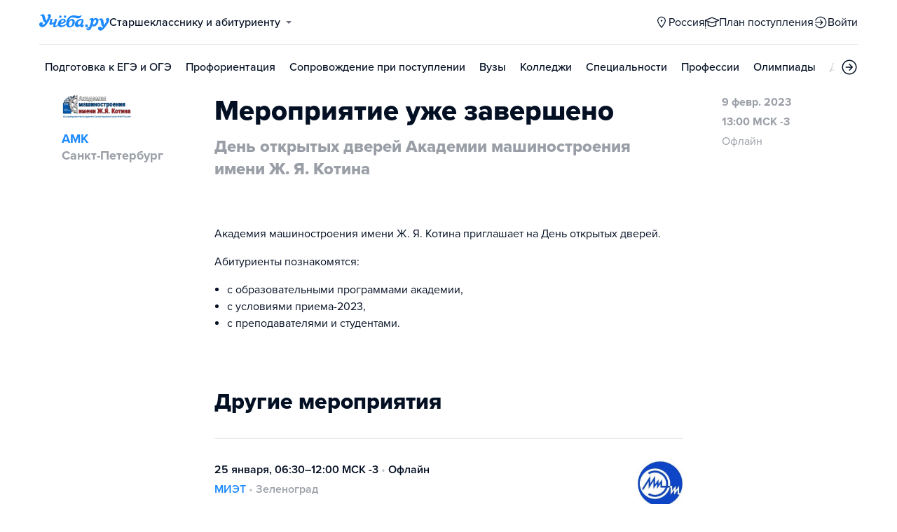

--- FILE ---
content_type: text/html; charset=utf-8
request_url: https://gorno-altaysk.ucheba.ru/for-abiturients/events/2967
body_size: 13810
content:
<!DOCTYPE html><html lang="ru" style="overflow-y:auto;overflow-x:hidden"><head><meta property="og:type" content="website"/><meta property="og:image" content="https://www.ucheba.ru/pix/upload/articles/img__og_ucheba.png"/><meta property="og:image:alt" content="Учёба.ру"/><meta property="og:image:width" content="958"/><meta property="og:image:height" content="503"/><meta property="og:locale" content="ru_RU"/><meta property="og:site_name" content="Учёба.ру"/><meta name="viewport" content="width=device-width, user-scalable=no"/><meta name="theme-color" content="#ffffff"/><meta name="yandex-verification" content="1d57e9083ac15d2a"/><meta name="verify-admitad" content="0858ab3f58"/><meta charSet="utf-8"/><meta http-equiv="x-ua-compatible" content="ie=edge"/><title>Мероприятие День открытых дверей Академии машиностроения имени Ж. Я. Котина — АМК — Учеба.ру</title><meta name="robots" content="noindex,nofollow"/><meta name="googlebot" content="noindex,nofollow"/><meta name="description" content="День открытых дверей Академии машиностроения имени Ж. Я. Котина, АМК: Академия машиностроения имени Ж. Я. Котина приглашает на День открытых дверей."/><meta property="og:title" content="Мероприятие День открытых дверей Академии машиностроения имени Ж. Я. Котина — АМК — Учеба.ру"/><meta property="og:description" content="День открытых дверей Академии машиностроения имени Ж. Я. Котина, АМК: Академия машиностроения имени Ж. Я. Котина приглашает на День открытых дверей."/><meta property="og:url" content="https://spb.ucheba.ru/for-abiturients/events/2967"/><link rel="canonical" href="https://spb.ucheba.ru/for-abiturients/events/2967"/><meta name="next-head-count" content="21"/><link rel="icon" type="image/png" href="/favicon.png"/><link rel="shortcut icon" href="/favicon.ico"/><link rel="icon" type="image/svg+xml" href="/favicon.svg"/><script type="text/javascript" src="https://api.flocktory.com/v2/loader.js?site_id=5380" async=""></script><link rel="preload" href="/_next/static/css/ff138773ce3b4b17.css" as="style"/><link rel="stylesheet" href="/_next/static/css/ff138773ce3b4b17.css" data-n-g=""/><link rel="preload" href="/_next/static/css/70348efff11d7584.css" as="style"/><link rel="stylesheet" href="/_next/static/css/70348efff11d7584.css"/><noscript data-n-css=""></noscript><script defer="" nomodule="" src="/_next/static/chunks/polyfills-78c92fac7aa8fdd8.js"></script><script defer="" src="/_next/static/chunks/2888-487bb131df0c3219.js"></script><script defer="" src="/_next/static/chunks/35096-fed0d649dffc12f2.js"></script><script defer="" src="/_next/static/chunks/89430-e68c6ca0e84cd259.js"></script><script defer="" src="/_next/static/chunks/15374-ff02da4390ad7bb9.js"></script><script defer="" src="/_next/static/chunks/55823-3ba4f0794fb7ea68.js"></script><script defer="" src="/_next/static/chunks/71112-6fb00a3985588400.js"></script><script defer="" src="/_next/static/chunks/5312-cc9c8a2a2ec8c972.js"></script><script defer="" src="/_next/static/chunks/11014-a6edb5833f32e2f0.js"></script><script defer="" src="/_next/static/chunks/38012-5c4a3adf9381885c.js"></script><script defer="" src="/_next/static/chunks/62544-51f8c229988e6c01.js"></script><script defer="" src="/_next/static/chunks/91203-4464bfc75e8650b1.js"></script><script defer="" src="/_next/static/chunks/68054-bb73ab4c31e933f8.js"></script><script defer="" src="/_next/static/chunks/36384.0e91bcbadae690bc.js"></script><script defer="" src="/_next/static/chunks/3146.8aa3faba7dc37684.js"></script><script defer="" src="/_next/static/chunks/85001.c3da9ccfdacbaaa1.js"></script><script defer="" src="/_next/static/chunks/95689.a723d59f16c42358.js"></script><script defer="" src="/_next/static/chunks/10157.a471727de97005d6.js"></script><script defer="" src="/_next/static/chunks/27145.e02e24ded878f40d.js"></script><script src="/_next/static/chunks/webpack-99036092a24cfeb6.js" defer=""></script><script src="/_next/static/chunks/framework-f81e7ae1133b8bb2.js" defer=""></script><script src="/_next/static/chunks/main-f4ee46ec557b3957.js" defer=""></script><script src="/_next/static/chunks/pages/_app-fde4d27cea94f9fb.js" defer=""></script><script src="/_next/static/chunks/83089-3b4bfb537c275f68.js" defer=""></script><script src="/_next/static/chunks/pages/for-abiturients/events/%5Bid%5D-c533819ce30467b3.js" defer=""></script><script src="/_next/static/XtLluMhC0lH2-fZ7Oz30_/_buildManifest.js" defer=""></script><script src="/_next/static/XtLluMhC0lH2-fZ7Oz30_/_ssgManifest.js" defer=""></script><style data-styled="" data-styled-version="5.3.11">@font-face{font-family:'proxima-nova';src:url('https://use.typekit.net/af/949f99/00000000000000003b9b3068/27/l?primer=3a6076633bc77831ac9fb811601de898b4ca8cd1e0aff02d16b23a013090f4db&fvd=n7&v=3') format('woff2'),url('https://use.typekit.net/af/949f99/00000000000000003b9b3068/27/d?primer=3a6076633bc77831ac9fb811601de898b4ca8cd1e0aff02d16b23a013090f4db&fvd=n7&v=3') format('woff'),url('https://use.typekit.net/af/949f99/00000000000000003b9b3068/27/a?primer=3a6076633bc77831ac9fb811601de898b4ca8cd1e0aff02d16b23a013090f4db&fvd=n7&v=3') format('opentype');font-display:swap;font-style:normal;font-weight:700;}/*!sc*/
@font-face{font-family:'proxima-nova';src:url('https://use.typekit.net/af/d82519/00000000000000003b9b306a/27/l?primer=3a6076633bc77831ac9fb811601de898b4ca8cd1e0aff02d16b23a013090f4db&fvd=n8&v=3') format('woff2'),url('https://use.typekit.net/af/d82519/00000000000000003b9b306a/27/d?primer=3a6076633bc77831ac9fb811601de898b4ca8cd1e0aff02d16b23a013090f4db&fvd=n8&v=3') format('woff'),url('https://use.typekit.net/af/d82519/00000000000000003b9b306a/27/a?primer=3a6076633bc77831ac9fb811601de898b4ca8cd1e0aff02d16b23a013090f4db&fvd=n8&v=3') format('opentype');font-display:swap;font-style:normal;font-weight:800;}/*!sc*/
@font-face{font-family:'proxima-nova';src:url('https://use.typekit.net/af/576d53/00000000000000003b9b3066/27/l?primer=3a6076633bc77831ac9fb811601de898b4ca8cd1e0aff02d16b23a013090f4db&fvd=n6&v=3') format('woff2'),url('https://use.typekit.net/af/576d53/00000000000000003b9b3066/27/d?primer=3a6076633bc77831ac9fb811601de898b4ca8cd1e0aff02d16b23a013090f4db&fvd=n6&v=3') format('woff'),url('https://use.typekit.net/af/576d53/00000000000000003b9b3066/27/a?primer=3a6076633bc77831ac9fb811601de898b4ca8cd1e0aff02d16b23a013090f4db&fvd=n6&v=3') format('opentype');font-display:swap;font-style:normal;font-weight:600;}/*!sc*/
@font-face{font-family:'proxima-nova';src:url('https://use.typekit.net/af/705e94/00000000000000003b9b3062/27/l?primer=3a6076633bc77831ac9fb811601de898b4ca8cd1e0aff02d16b23a013090f4db&fvd=n4&v=3') format('woff2'),url('https://use.typekit.net/af/705e94/00000000000000003b9b3062/27/d?primer=3a6076633bc77831ac9fb811601de898b4ca8cd1e0aff02d16b23a013090f4db&fvd=n4&v=3') format('woff'),url('https://use.typekit.net/af/705e94/00000000000000003b9b3062/27/a?primer=3a6076633bc77831ac9fb811601de898b4ca8cd1e0aff02d16b23a013090f4db&fvd=n4&v=3') format('opentype');font-display:swap;font-style:normal;font-weight:400;}/*!sc*/
@font-face{font-family:'proxima-nova';src:url('https://use.typekit.net/af/6e816b/00000000000000003b9b3064/27/l?primer=3a6076633bc77831ac9fb811601de898b4ca8cd1e0aff02d16b23a013090f4db&fvd=n5&v=3') format('woff2'),url('https://use.typekit.net/af/6e816b/00000000000000003b9b3064/27/d?primer=3a6076633bc77831ac9fb811601de898b4ca8cd1e0aff02d16b23a013090f4db&fvd=n5&v=3') format('woff'),url('https://use.typekit.net/af/6e816b/00000000000000003b9b3064/27/a?primer=3a6076633bc77831ac9fb811601de898b4ca8cd1e0aff02d16b23a013090f4db&fvd=n5&v=3') format('opentype');font-display:swap;font-style:normal;font-weight:500;}/*!sc*/
html{line-height:1.15;-webkit-text-size-adjust:100%;}/*!sc*/
body{margin:0;}/*!sc*/
main{display:block;}/*!sc*/
h1{font-size:2em;margin:0.67em 0;}/*!sc*/
hr{box-sizing:content-box;height:0;overflow:visible;}/*!sc*/
pre{font-family:monospace,monospace;font-size:1em;}/*!sc*/
a{background-color:transparent;}/*!sc*/
abbr[title]{border-bottom:none;-webkit-text-decoration:underline;text-decoration:underline;-webkit-text-decoration:underline dotted;text-decoration:underline dotted;}/*!sc*/
b,strong{font-weight:bolder;}/*!sc*/
code,kbd,samp{font-family:monospace,monospace;font-size:1em;}/*!sc*/
small{font-size:80%;}/*!sc*/
sub,sup{font-size:75%;line-height:0;position:relative;vertical-align:baseline;}/*!sc*/
sub{bottom:-0.25em;}/*!sc*/
sup{top:-0.5em;}/*!sc*/
img{border-style:none;}/*!sc*/
button,input,optgroup,select,textarea{font-family:inherit;font-size:100%;line-height:1.15;margin:0;}/*!sc*/
button,input{overflow:visible;}/*!sc*/
button,select{text-transform:none;}/*!sc*/
button,[type="button"],[type="reset"],[type="submit"]{-webkit-appearance:button;}/*!sc*/
button::-moz-focus-inner,[type="button"]::-moz-focus-inner,[type="reset"]::-moz-focus-inner,[type="submit"]::-moz-focus-inner{border-style:none;padding:0;}/*!sc*/
button:-moz-focusring,[type="button"]:-moz-focusring,[type="reset"]:-moz-focusring,[type="submit"]:-moz-focusring{outline:1px dotted ButtonText;}/*!sc*/
fieldset{padding:0.35em 0.75em 0.625em;}/*!sc*/
legend{box-sizing:border-box;color:inherit;display:table;max-width:100%;padding:0;white-space:normal;}/*!sc*/
progress{vertical-align:baseline;}/*!sc*/
textarea{overflow:auto;}/*!sc*/
[type="checkbox"],[type="radio"]{box-sizing:border-box;padding:0;}/*!sc*/
[type="number"]::-webkit-inner-spin-button,[type="number"]::-webkit-outer-spin-button{height:auto;}/*!sc*/
[type="search"]{-webkit-appearance:textfield;outline-offset:-2px;}/*!sc*/
[type="search"]::-webkit-search-decoration{-webkit-appearance:none;}/*!sc*/
::-webkit-file-upload-button{-webkit-appearance:button;font:inherit;}/*!sc*/
details{display:block;}/*!sc*/
summary{display:list-item;}/*!sc*/
template{display:none;}/*!sc*/
[hidden]{display:none;}/*!sc*/
*,*::before,*::after{box-sizing:border-box;outline:none;}/*!sc*/
html,body{min-height:100vh;}/*!sc*/
body{color:rgba(3,15,35,1);font-family:proxima-nova,Arial,Helvetica,sans-serif;font-feature-settings:'liga','kern';-webkit-font-smoothing:antialiased;-moz-osx-font-smoothing:grayscale;-ms-text-size-adjust:100%;-webkit-text-size-adjust:100%;font-size:16px;font-weight:400;line-height:24px;min-width:1024px;}/*!sc*/
@media (max-width:768px){body{overflow-x:hidden !important;overflow-y:auto !important;}}/*!sc*/
#__next{min-height:100vh;display:-webkit-box;display:-webkit-flex;display:-ms-flexbox;display:flex;-webkit-box-pack:center;-webkit-justify-content:center;-ms-flex-pack:center;justify-content:center;}/*!sc*/
h1,h2,h3,h4,h5,h6{margin:0;}/*!sc*/
h1{font-size:40px;font-weight:800;line-height:48px;}/*!sc*/
h2{font-size:32px;font-weight:800;line-height:40px;}/*!sc*/
h3{font-size:24px;font-weight:800;line-height:32px;}/*!sc*/
h4{font-size:18px;font-weight:700;line-height:24px;}/*!sc*/
h5{font-size:16px;font-weight:700;line-height:24px;}/*!sc*/
h6{font-size:14px;font-weight:700;line-height:22px;}/*!sc*/
a{-webkit-text-decoration:none;text-decoration:none;color:rgba(29,138,254,1);cursor:pointer;}/*!sc*/
a:hover{color:rgba(0,100,206,1);}/*!sc*/
p{margin-top:0;margin-bottom:16px;}/*!sc*/
menu{list-style-type:initial;margin-block-start:0;margin-block-end:0;margin-inline-start:0;margin-inline-end:0;padding-inline-start:0;}/*!sc*/
img{display:block;}/*!sc*/
ul{padding-left:18px;list-style:none;}/*!sc*/
button{border:none;}/*!sc*/
.lg_touch_frame_video .lg-video{padding-bottom:180%!important;}/*!sc*/
.overflow_hidden{overflow-y:hidden!important;overflow-x:hidden!important;}/*!sc*/
data-styled.g2[id="sc-global-kApfXw1"]{content:"sc-global-kApfXw1,"}/*!sc*/
.caWrXG{-webkit-box-flex:1;-webkit-flex-grow:1;-ms-flex-positive:1;flex-grow:1;}/*!sc*/
data-styled.g3[id="Layout__Body-sc-1527ea75-0"]{content:"caWrXG,"}/*!sc*/
.bnWjaY{-webkit-box-flex:1;-webkit-flex-grow:1;-ms-flex-positive:1;flex-grow:1;display:-webkit-box;display:-webkit-flex;display:-ms-flexbox;display:flex;-webkit-flex-direction:column;-ms-flex-direction:column;flex-direction:column;background-color:inherit;}/*!sc*/
data-styled.g4[id="Layout__Content-sc-1527ea75-1"]{content:"bnWjaY,"}/*!sc*/
.cSsnze{display:-webkit-box;display:-webkit-flex;display:-ms-flexbox;display:flex;-webkit-flex-direction:column;-ms-flex-direction:column;flex-direction:column;-webkit-box-pack:justify;-webkit-justify-content:space-between;-ms-flex-pack:justify;justify-content:space-between;min-height:100%;width:100%;}/*!sc*/
data-styled.g5[id="Layout__Main-sc-1527ea75-2"]{content:"cSsnze,"}/*!sc*/
.kCqjdA{padding-left:16px;padding-right:16px;margin-left:auto;margin-right:auto;}/*!sc*/
data-styled.g6[id="Container-styles__Block-sc-781e1a24-0"]{content:"kCqjdA,"}/*!sc*/
@media (min-width:1200px){.cubfDn{width:1200px;}}/*!sc*/
@media (max-width:1199px){.cubfDn{width:1024px;}}/*!sc*/
data-styled.g7[id="Container-styles__Block-sc-30741d72-0"]{content:"cubfDn,"}/*!sc*/
.igjckf{color:rgba(29,138,254,1);width:100px;height:undefined;}/*!sc*/
data-styled.g8[id="Logo__Block-sc-b7472283-0"]{content:"igjckf,"}/*!sc*/
.laTjAZ{color:rgba(29,138,254,1);width:100px;height:24px;opacity:1;}/*!sc*/
.jzmHVS{width:24px;height:24px;opacity:1;}/*!sc*/
data-styled.g9[id="Icon-styles__Block-sc-4ba289c7-0"]{content:"laTjAZ,jzmHVS,"}/*!sc*/
.ghwGGh{word-break:break-word;text-align:left;color:rgba(3,15,35,1);}/*!sc*/
.ghwGGh:first-letter{text-transform:uppercase;}/*!sc*/
.ghwGGh li{list-style:initial;}/*!sc*/
.cdIdOp{word-break:break-word;}/*!sc*/
.cdIdOp li{list-style:initial;}/*!sc*/
.fNIHJk{word-break:break-word;font-weight:600;}/*!sc*/
.fNIHJk li{list-style:initial;}/*!sc*/
.fqrMRu{word-break:break-word;color:rgba(3,15,35,0.25);}/*!sc*/
.fqrMRu li{list-style:initial;}/*!sc*/
.jhPzOZ{word-break:break-word;color:rgba(3,15,35,0.4);}/*!sc*/
.jhPzOZ li{list-style:initial;}/*!sc*/
.dDQYaJ{word-break:break-word;font-weight:700;font-size:24px;line-height:32px;color:rgba(29,138,254,1);}/*!sc*/
.dDQYaJ li{list-style:initial;}/*!sc*/
.hfWQfi{word-break:break-word;font-weight:700;font-size:18px;}/*!sc*/
.hfWQfi li{list-style:initial;}/*!sc*/
data-styled.g10[id="Text-styles__Block-sc-f5d4cf80-0"]{content:"ghwGGh,cdIdOp,fNIHJk,fqrMRu,jhPzOZ,dDQYaJ,hfWQfi,"}/*!sc*/
.JbnpX{display:-webkit-box;display:-webkit-flex;display:-ms-flexbox;display:flex;}/*!sc*/
data-styled.g12[id="Button-styles__Inner-sc-34bf928e-0"]{content:"JbnpX,"}/*!sc*/
.jWxLQT{cursor:pointer;border-radius:4px;-webkit-text-decoration:none;text-decoration:none;display:-webkit-inline-box;display:-webkit-inline-flex;display:-ms-inline-flexbox;display:inline-flex;-webkit-box-pack:center;-webkit-justify-content:center;-ms-flex-pack:center;justify-content:center;text-align:center;-webkit-align-items:center;-webkit-box-align:center;-ms-flex-align:center;align-items:center;-webkit-transition:0.15s;transition:0.15s;border:none;touch-action:manipulation;font-weight:600;position:relative;-webkit-tap-highlight-color:transparent;-webkit-touch-callout:none;-webkit-user-select:none;-moz-user-select:none;-ms-user-select:none;user-select:none;background-color:rgba(0,0,0,0);color:rgba(3,15,35,1);background-color:rgba(3,15,35,1);color:rgba(255,255,255,1);padding:8px 16px;font-size:16px;line-height:24px;height:40px;padding-left:0;padding-right:0;color:rgba(29,138,254,1);background-color:transparent;color:rgba(3,15,35,1);-webkit-box-pack:center;-webkit-justify-content:center;-ms-flex-pack:center;justify-content:center;, height:auto;padding:0;}/*!sc*/
@media (hover:hover){.jWxLQT:hover{background-color:rgba(0,0,0,0);color:rgba(3,15,35,1);}}/*!sc*/
@media (hover:none){.jWxLQT:active{background-color:rgba(0,0,0,0);color:rgba(3,15,35,1);}}/*!sc*/
@media (hover:hover){.jWxLQT:hover{background-color:rgba(3,15,35,1);color:rgba(255,255,255,1);}}/*!sc*/
@media (hover:none){.jWxLQT:active{background-color:rgba(3,15,35,1);color:rgba(255,255,255,1);}}/*!sc*/
.jWxLQT:hover{color:rgba(0,100,206,1);}/*!sc*/
@media (hover:hover){.jWxLQT:hover{background-color:transparent;box-shadow:none;}}/*!sc*/
@media (hover:none){.jWxLQT:active{background-color:transparent;box-shadow:none;}}/*!sc*/
.jWxLQT:hover{color:rgba(0,100,206,1);}/*!sc*/
.jWxLQT:disabled,.jWxLQT:hover:disabled{background-color:rgba(3,15,35,.05);}/*!sc*/
.bSUsoD{cursor:pointer;border-radius:4px;-webkit-text-decoration:none;text-decoration:none;display:-webkit-inline-box;display:-webkit-inline-flex;display:-ms-inline-flexbox;display:inline-flex;-webkit-box-pack:center;-webkit-justify-content:center;-ms-flex-pack:center;justify-content:center;text-align:center;-webkit-align-items:center;-webkit-box-align:center;-ms-flex-align:center;align-items:center;-webkit-transition:0.15s;transition:0.15s;border:none;touch-action:manipulation;font-weight:600;position:relative;-webkit-tap-highlight-color:transparent;-webkit-touch-callout:none;-webkit-user-select:none;-moz-user-select:none;-ms-user-select:none;user-select:none;background-color:rgba(0,0,0,0);color:rgba(3,15,35,1);padding:8px;font-size:16px;line-height:24px;height:24px;-webkit-box-pack:center;-webkit-justify-content:center;-ms-flex-pack:center;justify-content:center;}/*!sc*/
@media (hover:hover){.bSUsoD:hover{background-color:rgba(0,0,0,0);color:rgba(3,15,35,1);}}/*!sc*/
@media (hover:none){.bSUsoD:active{background-color:rgba(0,0,0,0);color:rgba(3,15,35,1);}}/*!sc*/
.bSUsoD:disabled,.bSUsoD:hover:disabled{background-color:rgba(3,15,35,.05);}/*!sc*/
.iaFdZP{cursor:pointer;border-radius:4px;-webkit-text-decoration:none;text-decoration:none;display:-webkit-inline-box;display:-webkit-inline-flex;display:-ms-inline-flexbox;display:inline-flex;-webkit-box-pack:center;-webkit-justify-content:center;-ms-flex-pack:center;justify-content:center;text-align:center;-webkit-align-items:center;-webkit-box-align:center;-ms-flex-align:center;align-items:center;-webkit-transition:0.15s;transition:0.15s;border:none;touch-action:manipulation;font-weight:600;position:relative;-webkit-tap-highlight-color:transparent;-webkit-touch-callout:none;-webkit-user-select:none;-moz-user-select:none;-ms-user-select:none;user-select:none;background-color:rgba(0,0,0,0);color:rgba(3,15,35,1);background-color:rgba(29,138,254,1);color:rgba(255,255,255,1);padding:12px 20px;font-size:18px;line-height:24px;height:48px;-webkit-box-pack:center;-webkit-justify-content:center;-ms-flex-pack:center;justify-content:center;}/*!sc*/
@media (hover:hover){.iaFdZP:hover{background-color:rgba(0,0,0,0);color:rgba(3,15,35,1);}}/*!sc*/
@media (hover:none){.iaFdZP:active{background-color:rgba(0,0,0,0);color:rgba(3,15,35,1);}}/*!sc*/
@media (hover:hover){.iaFdZP:hover{background-color:rgba(0,100,206,1);color:rgba(255,255,255,1);}}/*!sc*/
@media (hover:none){.iaFdZP:active{background-color:rgba(0,100,206,1);color:rgba(255,255,255,1);}}/*!sc*/
.iaFdZP:disabled,.iaFdZP:hover:disabled{background-color:rgba(3,15,35,.05);}/*!sc*/
.jwNaBh{cursor:pointer;border-radius:4px;-webkit-text-decoration:none;text-decoration:none;display:-webkit-inline-box;display:-webkit-inline-flex;display:-ms-inline-flexbox;display:inline-flex;-webkit-box-pack:center;-webkit-justify-content:center;-ms-flex-pack:center;justify-content:center;text-align:center;-webkit-align-items:center;-webkit-box-align:center;-ms-flex-align:center;align-items:center;-webkit-transition:0.15s;transition:0.15s;border:none;touch-action:manipulation;font-weight:600;position:relative;-webkit-tap-highlight-color:transparent;-webkit-touch-callout:none;-webkit-user-select:none;-moz-user-select:none;-ms-user-select:none;user-select:none;background-color:rgba(0,0,0,0);color:rgba(3,15,35,1);background-color:rgba(29,138,254,1);color:rgba(255,255,255,1);background-color:transparent;box-shadow:inset 0 0 0 1px rgba(29,138,254,1);color:rgba(29,138,254,1);padding:12px 20px;font-size:18px;line-height:24px;height:48px;display:-webkit-box;display:-webkit-flex;display:-ms-flexbox;display:flex;width:100%;padding-left:0;padding-right:0;-webkit-box-pack:center;-webkit-justify-content:center;-ms-flex-pack:center;justify-content:center;}/*!sc*/
@media (hover:hover){.jwNaBh:hover{background-color:rgba(0,0,0,0);color:rgba(3,15,35,1);}}/*!sc*/
@media (hover:none){.jwNaBh:active{background-color:rgba(0,0,0,0);color:rgba(3,15,35,1);}}/*!sc*/
@media (hover:hover){.jwNaBh:hover{background-color:rgba(0,100,206,1);color:rgba(255,255,255,1);}}/*!sc*/
@media (hover:none){.jwNaBh:active{background-color:rgba(0,100,206,1);color:rgba(255,255,255,1);}}/*!sc*/
.jwNaBh svg{fill:rgba(29,138,254,1);}/*!sc*/
@media (hover:hover){.jwNaBh:hover{background-color:transparent;box-shadow:inset 0 0 0 1px rgba(0,100,206,1);color:rgba(0,100,206,1);}.jwNaBh:hover svg{fill:rgba(0,100,206,1);}}/*!sc*/
@media (hover:none){.jwNaBh:active{background-color:transparent;box-shadow:inset 0 0 0 1px rgba(0,100,206,1);color:rgba(0,100,206,1);}.jwNaBh:active svg{fill:rgba(0,100,206,1);}}/*!sc*/
.jwNaBh:disabled,.jwNaBh:hover:disabled{background-color:rgba(3,15,35,.05);}/*!sc*/
data-styled.g15[id="Button-styles__Block-sc-34bf928e-3"]{content:"jWxLQT,bSUsoD,iaFdZP,jwNaBh,"}/*!sc*/
.kgquOZ a{margin-right:12px;}/*!sc*/
.kgquOZ a:last-child{margin-right:0;}/*!sc*/
data-styled.g17[id="Footer__FooterLinks-sc-e3e1f100-1"]{content:"kgquOZ,"}/*!sc*/
.cVvHho{display:-webkit-box;display:-webkit-flex;display:-ms-flexbox;display:flex;-webkit-align-items:center;-webkit-box-align:center;-ms-flex-align:center;align-items:center;}/*!sc*/
.cVvHho a{margin-right:16px;height:24px;}/*!sc*/
.cVvHho a:last-child{margin-right:0;}/*!sc*/
data-styled.g18[id="Footer__SocialLinks-sc-e3e1f100-2"]{content:"cVvHho,"}/*!sc*/
.epxVty{display:-webkit-box;display:-webkit-flex;display:-ms-flexbox;display:flex;-webkit-box-pack:justify;-webkit-justify-content:space-between;-ms-flex-pack:justify;justify-content:space-between;-webkit-align-items:center;-webkit-box-align:center;-ms-flex-align:center;align-items:center;padding-top:24px;padding-bottom:24px;border-top:1px solid rgba(3,15,35,0.15);}/*!sc*/
data-styled.g19[id="Footer__Inner-sc-e3e1f100-3"]{content:"epxVty,"}/*!sc*/
.dkhVvt{background-color:rgba(247,249,252,1);}/*!sc*/
.dkhVvt div,.dkhVvt a,.dkhVvt a:hover{color:rgba(3,15,35,1);}/*!sc*/
.dkhVvt .Footer__SocialLinks-sc-e3e1f100-2 svg{color:rgba(3,15,35,1);opacity:0.7;}/*!sc*/
data-styled.g20[id="Footer__Block-sc-e3e1f100-4"]{content:"dkhVvt,"}/*!sc*/
.XKzwM{width:100%;display:-webkit-box;display:-webkit-flex;display:-ms-flexbox;display:flex;-webkit-column-gap:50px;column-gap:50px;padding:32px 0;}/*!sc*/
data-styled.g21[id="Footer__TopBlock-sc-e3e1f100-5"]{content:"XKzwM,"}/*!sc*/
.hhsCzG{width:33.333%;display:-webkit-box;display:-webkit-flex;display:-ms-flexbox;display:flex;-webkit-flex-direction:column;-ms-flex-direction:column;flex-direction:column;}/*!sc*/
data-styled.g23[id="Footer__Column-sc-e3e1f100-7"]{content:"hhsCzG,"}/*!sc*/
.fNPTji{font-size:24px;font-weight:bold;line-height:32px;}/*!sc*/
data-styled.g24[id="Footer__Title-sc-e3e1f100-8"]{content:"fNPTji,"}/*!sc*/
.jtqIfB{display:-webkit-box;display:-webkit-flex;display:-ms-flexbox;display:flex;-webkit-flex-wrap:wrap;-ms-flex-wrap:wrap;flex-wrap:wrap;gap:8px;margin:8px 0;}/*!sc*/
.jtqIfB a:nth-child(n + 7){display:none;}/*!sc*/
data-styled.g25[id="Footer__Links-sc-e3e1f100-9"]{content:"jtqIfB,"}/*!sc*/
.ffzpDg{width:100%;color:#030f2380 !important;font-size:16px;line-height:1.5;cursor:pointer;text-align:unset;}/*!sc*/
data-styled.g26[id="Footer__ShowAllLinks-sc-e3e1f100-10"]{content:"ffzpDg,"}/*!sc*/
.eoWGAM{padding:32px 0 24px;display:-webkit-box;display:-webkit-flex;display:-ms-flexbox;display:flex;-webkit-box-pack:justify;-webkit-justify-content:space-between;-ms-flex-pack:justify;justify-content:space-between;-webkit-align-items:center;-webkit-box-align:center;-ms-flex-align:center;align-items:center;border-bottom:1px solid rgba(3,15,35,0.15);}/*!sc*/
data-styled.g30[id="Footer__TopWrapper-sc-390e7b7c-2"]{content:"eoWGAM,"}/*!sc*/
.hViVna{display:-webkit-box;display:-webkit-flex;display:-ms-flexbox;display:flex;-webkit-align-items:center;-webkit-box-align:center;-ms-flex-align:center;align-items:center;gap:8px;}/*!sc*/
data-styled.g31[id="Footer__ButtonWrapper-sc-390e7b7c-3"]{content:"hViVna,"}/*!sc*/
.EQRid{font-weight:500;}/*!sc*/
data-styled.g44[id="Dropdown-styles__Title-sc-ad5d58f0-0"]{content:"EQRid,"}/*!sc*/
.hQocTe{margin-left:8px;-webkit-transition:0.15s;transition:0.15s;opacity:0.6;width:0;height:0;border-left:4px solid transparent;border-right:4px solid transparent;border-top:4px solid rgba(3,15,35,1);}/*!sc*/
data-styled.g45[id="Dropdown-styles__Icon-sc-ad5d58f0-1"]{content:"hQocTe,"}/*!sc*/
.bJcoHA{display:-webkit-box;display:-webkit-flex;display:-ms-flexbox;display:flex;-webkit-align-items:center;-webkit-box-align:center;-ms-flex-align:center;align-items:center;-webkit-box-pack:start !important;-webkit-justify-content:flex-start !important;-ms-flex-pack:start !important;justify-content:flex-start !important;color:rgba(3,15,35,1);}/*!sc*/
.bJcoHA:hover{color:rgba(0,100,206,1);}/*!sc*/
.bJcoHA:hover .Dropdown-styles__Icon-sc-ad5d58f0-1{width:0;height:0;border-left:4px solid transparent;border-right:4px solid transparent;border-top:4px solid;}/*!sc*/
data-styled.g46[id="Dropdown-styles__Link-sc-ad5d58f0-2"]{content:"bJcoHA,"}/*!sc*/
.bjCPSR{display:-webkit-box;display:-webkit-flex;display:-ms-flexbox;display:flex;-webkit-align-items:center;-webkit-box-align:center;-ms-flex-align:center;align-items:center;}/*!sc*/
data-styled.g47[id="Dropdown-styles__LinkLeft-sc-ad5d58f0-3"]{content:"bjCPSR,"}/*!sc*/
.qHDll{display:-webkit-box;display:-webkit-flex;display:-ms-flexbox;display:flex;-webkit-align-items:center;-webkit-box-align:center;-ms-flex-align:center;align-items:center;}/*!sc*/
data-styled.g48[id="Dropdown-styles__LinkRight-sc-ad5d58f0-4"]{content:"qHDll,"}/*!sc*/
.dectny{cursor:pointer;display:block;}/*!sc*/
data-styled.g50[id="Dropdown-styles__Activator-sc-ad5d58f0-6"]{content:"dectny,"}/*!sc*/
.blmqUj{position:relative;display:inline-block;font-size:16px;font-weight:400;line-height:24px;}/*!sc*/
data-styled.g51[id="Dropdown-styles__Block-sc-ad5d58f0-7"]{content:"blmqUj,"}/*!sc*/
.eNayZo{margin-top:16px;}/*!sc*/
.klpOuC{margin-top:32px;}/*!sc*/
.bJMDaf{margin-top:8px;}/*!sc*/
.caGUqV{margin-top:64px;}/*!sc*/
.dWGoff{margin-top:40px;}/*!sc*/
.jhqghT{margin-top:4px;}/*!sc*/
data-styled.g53[id="Spacing__Block-sc-b2a28cfe-0"]{content:"eNayZo,klpOuC,bJMDaf,caGUqV,dWGoff,jhqghT,"}/*!sc*/
.hNIYi{margin-right:4px;line-height:1.38;}/*!sc*/
.hNIYi button,.hNIYi a{padding-top:16px;padding-bottom:16px;font-weight:500;-webkit-transition:0.15s;transition:0.15s;color:rgba(3,15,35,1);width:-webkit-max-content;width:-moz-max-content;width:max-content;}/*!sc*/
.hNIYi button:hover,.hNIYi a:hover{color:rgba(0,100,206,1);}/*!sc*/
.hNIYi:last-child{margin-right:0;}/*!sc*/
data-styled.g54[id="Navigation-styles__Item-sc-4215562-0"]{content:"hNIYi,"}/*!sc*/
.cVAArq{display:-webkit-box;display:-webkit-flex;display:-ms-flexbox;display:flex;-webkit-align-items:center;-webkit-box-align:center;-ms-flex-align:center;align-items:center;overflow-y:hidden;list-style:none;margin:0;padding-left:0;}/*!sc*/
.cVAArq::-webkit-scrollbar{display:none;}/*!sc*/
data-styled.g55[id="Navigation-styles__List-sc-4215562-1"]{content:"cVAArq,"}/*!sc*/
.gtxjUq{width:auto;}/*!sc*/
data-styled.g56[id="Navigation-styles__Block-sc-4215562-2"]{content:"gtxjUq,"}/*!sc*/
.hIFFfr button,.hIFFfr a{padding-top:16px;padding-bottom:16px;font-weight:500;-webkit-transition:0.15s;transition:0.15s;color:rgba(3,15,35,1);width:-webkit-max-content;width:-moz-max-content;width:max-content;}/*!sc*/
.hIFFfr button:hover,.hIFFfr a:hover{color:rgba(0,100,206,1);}/*!sc*/
.hIFFfr button,.hIFFfr a{color:rgba(3,15,35,1);}/*!sc*/
.hIFFfr button:hover,.hIFFfr a:hover{color:rgba(3,15,35,1);background-color:rgba(3,15,35,.05);}/*!sc*/
data-styled.g57[id="Navigation-styles__A-sc-4215562-3"]{content:"hIFFfr,"}/*!sc*/
.cWtRZW{display:-webkit-box;display:-webkit-flex;display:-ms-flexbox;display:flex;cursor:pointer;}/*!sc*/
data-styled.g66[id="Header-styles__LogoLink-sc-eb7d1bf2-0"]{content:"cWtRZW,"}/*!sc*/
.hNBBgC{display:-webkit-box;display:-webkit-flex;display:-ms-flexbox;display:flex;-webkit-box-pack:justify;-webkit-justify-content:space-between;-ms-flex-pack:justify;justify-content:space-between;height:64px;-webkit-align-items:center;-webkit-box-align:center;-ms-flex-align:center;align-items:center;padding-left:16px;padding-right:16px;}/*!sc*/
data-styled.g67[id="Header-styles__MainContainer-sc-eb7d1bf2-1"]{content:"hNBBgC,"}/*!sc*/
.fWnRBC{-webkit-backdrop-filter:blur(20px);backdrop-filter:blur(20px);position:relative;z-index:1;background-color:rgba(3,15,35,1);color:rgba(3,15,35,1);background-color:transparent;color:rgba(3,15,35,1);}/*!sc*/
.fWnRBC a,.fWnRBC button,.fWnRBC a:hover,.fWnRBC button:hover{color:inherit;}/*!sc*/
.fWnRBC .Header-styles__MainContainer-sc-eb7d1bf2-1{position:relative;}/*!sc*/
.fWnRBC .Header-styles__MainContainer-sc-eb7d1bf2-1:after{content:'';display:block;position:absolute;bottom:0;left:16px;right:16px;height:1px;background-color:rgba(3,15,35,.09);}/*!sc*/
data-styled.g69[id="Header-styles__Main-sc-eb7d1bf2-3"]{content:"fWnRBC,"}/*!sc*/
.lfVkKk{height:64px;position:relative;display:-webkit-box;display:-webkit-flex;display:-ms-flexbox;display:flex;-webkit-align-items:center;-webkit-box-align:center;-ms-flex-align:center;align-items:center;-webkit-column-gap:8px;column-gap:8px;cursor:pointer;overflow:hidden;color:rgba(3,15,35,1);}/*!sc*/
.lfVkKk svg{width:20px;height:20px;}/*!sc*/
.lfVkKk::after{content:'';position:absolute;bottom:0;width:100%;height:1px;-webkit-transition:all 0.2s;transition:all 0.2s;background:rgba(3,15,35,1);opacity:0;}/*!sc*/
.lfVkKk:hover::after{opacity:1;}/*!sc*/
data-styled.g71[id="Header-styles__HeaderNavItem-sc-eb7d1bf2-5"]{content:"lfVkKk,"}/*!sc*/
.jRzEnD{position:relative;z-index:10;}/*!sc*/
data-styled.g72[id="Header-styles__Block-sc-eb7d1bf2-6"]{content:"jRzEnD,"}/*!sc*/
.fLyWzz{height:100%;display:-webkit-box;display:-webkit-flex;display:-ms-flexbox;display:flex;-webkit-align-items:center;-webkit-box-align:center;-ms-flex-align:center;align-items:center;-webkit-column-gap:12px;column-gap:12px;}/*!sc*/
data-styled.g77[id="Header-styles__MainLineLeft-sc-fe799b60-1"]{content:"fLyWzz,"}/*!sc*/
.cUULUh{-webkit-column-gap:20px;column-gap:20px;}/*!sc*/
data-styled.g78[id="Header-styles__MainLineRight-sc-fe799b60-2"]{content:"cUULUh,"}/*!sc*/
.dPVPQe{padding:20px 16px;}/*!sc*/
data-styled.g79[id="Header-styles__MainContainer-sc-fe799b60-3"]{content:"dPVPQe,"}/*!sc*/
.kkyRSa{height:102px;}/*!sc*/
data-styled.g80[id="Header-styles__Block-sc-fe799b60-4"]{content:"kkyRSa,"}/*!sc*/
.gJqsYE{margin-bottom:12px;font-size:40px;font-weight:800;line-height:48px;}/*!sc*/
data-styled.g82[id="Heading__H1-sc-85f4371a-0"]{content:"gJqsYE,"}/*!sc*/
.eRTTQL{margin-bottom:16px;font-size:32px;font-weight:800;line-height:40px;}/*!sc*/
.Heading__H1-sc-85f4371a-0 + .Heading__H2-sc-85f4371a-1{margin-top:-8px;}/*!sc*/
data-styled.g83[id="Heading__H2-sc-85f4371a-1"]{content:"eRTTQL,"}/*!sc*/
.bbEmLz{margin-bottom:16px;font-size:24px;font-weight:800;line-height:32px;}/*!sc*/
.Heading__H1-sc-85f4371a-0 + .Heading__H3-sc-85f4371a-2{margin-top:-8px;}/*!sc*/
data-styled.g84[id="Heading__H3-sc-85f4371a-2"]{content:"bbEmLz,"}/*!sc*/
.gQDHVv{margin-bottom:8px;font-size:18px;font-weight:700;line-height:24px;}/*!sc*/
data-styled.g85[id="Heading__H4-sc-85f4371a-3"]{content:"gQDHVv,"}/*!sc*/
.doUDGj > *{display:-webkit-box;display:-webkit-flex;display:-ms-flexbox;display:flex;-webkit-align-items:center;-webkit-box-align:center;-ms-flex-align:center;align-items:center;}/*!sc*/
.doUDGj > *{margin-bottom:0 !important;}/*!sc*/
.doUDGj,.doUDGj .Heading__Icon-sc-85f4371a-6{color:rgba(29,138,254,1);}/*!sc*/
.doUDGj a{display:block;-webkit-box-flex:1;-webkit-flex-grow:1;-ms-flex-positive:1;flex-grow:1;color:inherit;color:rgba(29,138,254,1);}/*!sc*/
.doUDGj a:hover{color:rgba(0,100,206,1);}/*!sc*/
.hLQihU > *{display:-webkit-box;display:-webkit-flex;display:-ms-flexbox;display:flex;-webkit-align-items:center;-webkit-box-align:center;-ms-flex-align:center;align-items:center;}/*!sc*/
.hLQihU > *{margin-bottom:0 !important;}/*!sc*/
.hLQihU,.hLQihU .Heading__Icon-sc-85f4371a-6{color:rgba(3,15,35,0.4);}/*!sc*/
.hLQihU a{display:block;-webkit-box-flex:1;-webkit-flex-grow:1;-ms-flex-positive:1;flex-grow:1;color:inherit;}/*!sc*/
.dCtHAj > *{display:-webkit-box;display:-webkit-flex;display:-ms-flexbox;display:flex;-webkit-align-items:center;-webkit-box-align:center;-ms-flex-align:center;align-items:center;}/*!sc*/
.dCtHAj a{display:block;-webkit-box-flex:1;-webkit-flex-grow:1;-ms-flex-positive:1;flex-grow:1;color:inherit;}/*!sc*/
.bZiOQL > *{display:-webkit-box;display:-webkit-flex;display:-ms-flexbox;display:flex;-webkit-align-items:center;-webkit-box-align:center;-ms-flex-align:center;align-items:center;}/*!sc*/
.bZiOQL,.bZiOQL .Heading__Icon-sc-85f4371a-6{color:rgba(3,15,35,0.4);}/*!sc*/
.bZiOQL a{display:block;-webkit-box-flex:1;-webkit-flex-grow:1;-ms-flex-positive:1;flex-grow:1;color:inherit;}/*!sc*/
.bnqyhY > *{display:-webkit-box;display:-webkit-flex;display:-ms-flexbox;display:flex;-webkit-align-items:center;-webkit-box-align:center;-ms-flex-align:center;align-items:center;}/*!sc*/
.bnqyhY.bnqyhY > *{margin-bottom:8px;}/*!sc*/
.bnqyhY a{display:block;-webkit-box-flex:1;-webkit-flex-grow:1;-ms-flex-positive:1;flex-grow:1;color:inherit;}/*!sc*/
data-styled.g89[id="Heading__Block-sc-85f4371a-7"]{content:"doUDGj,hLQihU,dCtHAj,bZiOQL,bnqyhY,"}/*!sc*/
.kLGWnx{border-radius:8px;overflow:inherit;overflow:scroll;overflow:inherit;}/*!sc*/
data-styled.g97[id="Box-styles__Block-sc-bd1085b1-0"]{content:"kLGWnx,"}/*!sc*/
.hFSfxt{display:-webkit-box;display:-webkit-flex;display:-ms-flexbox;display:flex;-webkit-flex-wrap:wrap;-ms-flex-wrap:wrap;flex-wrap:wrap;margin-top:-16px;margin-bottom:-16px;margin-left:-16px;margin-right:-16px;}/*!sc*/
.hFSfxt > *{padding-top:16px;padding-bottom:16px;}/*!sc*/
.hFSfxt > *{padding-left:16px;padding-right:16px;}/*!sc*/
.eziBUT{display:-webkit-box;display:-webkit-flex;display:-ms-flexbox;display:flex;-webkit-flex-wrap:wrap;-ms-flex-wrap:wrap;flex-wrap:wrap;margin-top:-16px;margin-bottom:-16px;margin-left:-16px;margin-right:-16px;-webkit-flex-wrap:nowrap;-ms-flex-wrap:nowrap;flex-wrap:nowrap;}/*!sc*/
.eziBUT > *{padding-top:16px;padding-bottom:16px;}/*!sc*/
.eziBUT > *{padding-left:16px;padding-right:16px;}/*!sc*/
data-styled.g133[id="Grid-styles__Block-sc-a1536a52-0"]{content:"hFSfxt,eziBUT,"}/*!sc*/
.gYZErn{-webkit-box-flex:0;-webkit-flex-grow:0;-ms-flex-positive:0;flex-grow:0;-webkit-flex-shrink:0;-ms-flex-negative:0;flex-shrink:0;width:100%;}/*!sc*/
@media (min-width:0px){.gYZErn{width:100%;-webkit-flex-basis:100%;-ms-flex-preferred-size:100%;flex-basis:100%;}}/*!sc*/
.eGGWjT{-webkit-box-flex:0;-webkit-flex-grow:0;-ms-flex-positive:0;flex-grow:0;-webkit-flex-shrink:0;-ms-flex-negative:0;flex-shrink:0;width:100%;}/*!sc*/
@media (min-width:0px){.eGGWjT{width:20.833333333333332%;-webkit-flex-basis:20.833333333333332%;-ms-flex-preferred-size:20.833333333333332%;flex-basis:20.833333333333332%;}}/*!sc*/
.cCJGJL{-webkit-box-flex:0;-webkit-flex-grow:0;-ms-flex-positive:0;flex-grow:0;-webkit-flex-shrink:0;-ms-flex-negative:0;flex-shrink:0;width:100%;}/*!sc*/
@media (min-width:0px){.cCJGJL{width:58.333333333333336%;-webkit-flex-basis:58.333333333333336%;-ms-flex-preferred-size:58.333333333333336%;flex-basis:58.333333333333336%;}}/*!sc*/
.ipBYTo{-webkit-box-flex:0;-webkit-flex-grow:0;-ms-flex-positive:0;flex-grow:0;-webkit-flex-shrink:0;-ms-flex-negative:0;flex-shrink:0;width:100%;}/*!sc*/
.ipBYTo.ipBYTo{width:auto;-webkit-flex-basis:auto;-ms-flex-preferred-size:auto;flex-basis:auto;-webkit-flex-shrink:initial;-ms-flex-negative:initial;flex-shrink:initial;}/*!sc*/
.eCdcfO{-webkit-box-flex:0;-webkit-flex-grow:0;-ms-flex-positive:0;flex-grow:0;-webkit-flex-shrink:0;-ms-flex-negative:0;flex-shrink:0;width:100%;}/*!sc*/
.eCdcfO.eCdcfO{width:96px;-webkit-flex-basis:96px;-ms-flex-preferred-size:96px;flex-basis:96px;}/*!sc*/
data-styled.g134[id="GridCol-styles__Block-sc-5b24d7b3-0"]{content:"gYZErn,eGGWjT,cCJGJL,ipBYTo,eCdcfO,"}/*!sc*/
.gHBUlr{max-height:86px;max-width:100px;}/*!sc*/
.bDvCy{max-height:80px;max-width:64px;}/*!sc*/
data-styled.g329[id="ExternalLogo-styles__Image-sc-f4277030-0"]{content:"gHBUlr,bDvCy,"}/*!sc*/
.htDqVy{-webkit-flex-shrink:0;-ms-flex-negative:0;flex-shrink:0;}/*!sc*/
data-styled.g330[id="ExternalLogo-styles__Block-sc-f4277030-1"]{content:"htDqVy,"}/*!sc*/
.duNymB{-webkit-transform:translate3d(0,0,0);-ms-transform:translate3d(0,0,0);transform:translate3d(0,0,0);will-change:position,transform;}/*!sc*/
data-styled.g469[id="Sticky-styles__Inner-sc-1080cf54-0"]{content:"duNymB,"}/*!sc*/
.grsEOI{will-change:height,min-height;}/*!sc*/
data-styled.g470[id="Sticky-styles__Content-sc-1080cf54-1"]{content:"grsEOI,"}/*!sc*/
.bOBOpO{height:100%;}/*!sc*/
data-styled.g471[id="Sticky-styles__Block-sc-1080cf54-2"]{content:"bOBOpO,"}/*!sc*/
.xUIWb{border-top:1px solid rgba(3,15,35,.09);position:relative;}/*!sc*/
.xUIWb:before{content:'Записи прошедших вебинаров';text-align:center;width:275px;position:absolute;top:-12px;left:calc(50% - 137.5px);font-weight:600;color:rgba(3,15,35,0.6);font-size:18px;background-color:#fff;display:none;}/*!sc*/
data-styled.g498[id="EventsListItem-styles__Block-sc-3ec09af7-0"]{content:"xUIWb,"}/*!sc*/
.bGref{padding-left:0;margin-bottom:-32px;}/*!sc*/
data-styled.g505[id="EventsList-styles__Block-sc-8dbd588a-0"]{content:"bGref,"}/*!sc*/
.eYYRqc{padding:32px 0;border-top:none;border-top:1px solid rgba(3,15,35,.09);}/*!sc*/
data-styled.g634[id="EventsListItem__Block-sc-bc8fdc65-0"]{content:"eYYRqc,"}/*!sc*/
.ldaneZ{-webkit-box-flex:1;-webkit-flex-grow:1;-ms-flex-positive:1;flex-grow:1;}/*!sc*/
data-styled.g635[id="EventsListItem__GridColSC-sc-bc8fdc65-1"]{content:"ldaneZ,"}/*!sc*/
.fmRFFu{margin-left:32px;}/*!sc*/
data-styled.g697[id="Aside-styles__Block-sc-1db6f0d5-0"]{content:"fmRFFu,"}/*!sc*/
.lgDaPd{color:rgba(3,15,35,0.4);padding-left:24px;}/*!sc*/
data-styled.g699[id="EventPageFinished__BoxST-sc-c5d3e9d2-1"]{content:"lgDaPd,"}/*!sc*/
</style></head><body><div id="__next"><script>
              window.dataLayer = window.dataLayer || [];
              function gtag(){dataLayer.push(arguments);}
            </script><div></div><style>
    #nprogress {
      pointer-events: none;
    }
    #nprogress .bar {
      background: rgba(29, 138, 254, 1);
      position: fixed;
      z-index: 9999;
      top: 0;
      left: 0;
      width: 100%;
      height: 1px;
    }
    #nprogress .peg {
      display: block;
      position: absolute;
      right: 0px;
      width: 100px;
      height: 100%;
      box-shadow: 0 0 10px rgba(29, 138, 254, 1), 0 0 5px rgba(29, 138, 254, 1);
      opacity: 1;
      -webkit-transform: rotate(3deg) translate(0px, -4px);
      -ms-transform: rotate(3deg) translate(0px, -4px);
      transform: rotate(3deg) translate(0px, -4px);
    }
    #nprogress .spinner {
      display: block;
      position: fixed;
      z-index: 1031;
      top: 15px;
      right: 15px;
    }
    #nprogress .spinner-icon {
      width: 18px;
      height: 18px;
      box-sizing: border-box;
      border: solid 2px transparent;
      border-top-color: rgba(29, 138, 254, 1);
      border-left-color: rgba(29, 138, 254, 1);
      border-radius: 50%;
      -webkit-animation: nprogresss-spinner 400ms linear infinite;
      animation: nprogress-spinner 400ms linear infinite;
    }
    .nprogress-custom-parent {
      overflow: hidden;
      position: relative;
    }
    .nprogress-custom-parent #nprogress .spinner,
    .nprogress-custom-parent #nprogress .bar {
      position: absolute;
    }
    @-webkit-keyframes nprogress-spinner {
      0% {
        -webkit-transform: rotate(0deg);
      }
      100% {
        -webkit-transform: rotate(360deg);
      }
    }
    @keyframes nprogress-spinner {
      0% {
        transform: rotate(0deg);
      }
      100% {
        transform: rotate(360deg);
      }
    }
  </style><div class="Layout__Main-sc-1527ea75-2 cSsnze"><div class="Layout__Content-sc-1527ea75-1 bnWjaY"><header class="Header-styles__Block-sc-eb7d1bf2-6 Header-styles__Block-sc-fe799b60-4 jRzEnD kkyRSa"><div color="black" class="Header-styles__Main-sc-eb7d1bf2-3 fWnRBC"><div class="Container-styles__Block-sc-781e1a24-0 Container-styles__Block-sc-30741d72-0 kCqjdA cubfDn Header-styles__MainContainer-sc-eb7d1bf2-1 Header-styles__MainContainer-sc-fe799b60-3 hNBBgC dPVPQe"><div class="Header-styles__MainLineLeft-sc-fe799b60-1 fLyWzz"><a href="/" aria-label="Главная страница" class="Header-styles__LogoLink-sc-eb7d1bf2-0 cWtRZW"><svg width="100px" height="24px" class="Icon-styles__Block-sc-4ba289c7-0 laTjAZ Logo__Block-sc-b7472283-0 igjckf" color="blue"><use xlink:href="#icon__uchebaru"></use></svg></a><div class="Dropdown-styles__Block-sc-ad5d58f0-7 blmqUj"><div display="block" class="Dropdown-styles__Activator-sc-ad5d58f0-6 dectny"><button color="black" shape="rectangle" spacing="null" class="Button-styles__Block-sc-34bf928e-3 jWxLQT Dropdown-styles__Link-sc-ad5d58f0-2 bJcoHA" type="button"><span class="Button-styles__Inner-sc-34bf928e-0 JbnpX"><div class="Dropdown-styles__LinkLeft-sc-ad5d58f0-3 bjCPSR"><span font-weight="medium" class="Dropdown-styles__Title-sc-ad5d58f0-0 EQRid"><div color="black" class="Text-styles__Block-sc-f5d4cf80-0 ghwGGh">Старшекласснику и&nbsp;абитуриенту</div></span></div><div class="Dropdown-styles__LinkRight-sc-ad5d58f0-4 qHDll"><span color="black" class="Dropdown-styles__Icon-sc-ad5d58f0-1 hQocTe"></span></div></span></button></div></div></div><div class="Header-styles__MainLineLeft-sc-fe799b60-1 Header-styles__MainLineRight-sc-fe799b60-2 fLyWzz cUULUh"><div color="black" class="Header-styles__HeaderNavItem-sc-eb7d1bf2-5 lfVkKk"><svg width="24px" height="24px" class="Icon-styles__Block-sc-4ba289c7-0 jzmHVS"><use xlink:href="#icon__marker"></use></svg><span class="Text-styles__Block-sc-f5d4cf80-0 cdIdOp">Россия</span></div><div color="black" class="Header-styles__HeaderNavItem-sc-eb7d1bf2-5 lfVkKk"><svg width="24px" height="24px" class="Icon-styles__Block-sc-4ba289c7-0 jzmHVS"><use xlink:href="#icon__graduation-cap"></use></svg><span class="Text-styles__Block-sc-f5d4cf80-0 cdIdOp">План поступления</span></div><div color="black" class="Header-styles__HeaderNavItem-sc-eb7d1bf2-5 lfVkKk"><svg width="24px" height="24px" class="Icon-styles__Block-sc-4ba289c7-0 jzmHVS"><use xlink:href="#icon__login"></use></svg><span data-test-id="login-button" class="Text-styles__Block-sc-f5d4cf80-0 cdIdOp">Войти</span></div></div></div></div><div spacing="small" class="Spacing__Block-sc-b2a28cfe-0 eNayZo"></div><div class="Container-styles__Block-sc-781e1a24-0 Container-styles__Block-sc-30741d72-0 kCqjdA cubfDn"><nav width="auto" class="Navigation-styles__Block-sc-4215562-2 gtxjUq"><ul itemType="https://schema.org/SiteNavigationElement" class="Navigation-styles__List-sc-4215562-1 cVAArq"><li color="black" class="Navigation-styles__Item-sc-4215562-0 hNIYi"><a itemProp="url" color="black" class="Navigation-styles__A-sc-4215562-3 hIFFfr" href="/for-abiturients/ege"><button shape="rectangle" type="button" class="Button-styles__Block-sc-34bf928e-3 bSUsoD"><span class="Button-styles__Inner-sc-34bf928e-0 JbnpX">Подготовка к ЕГЭ и ОГЭ</span></button></a></li><li color="black" class="Navigation-styles__Item-sc-4215562-0 hNIYi"><a itemProp="url" color="black" class="Navigation-styles__A-sc-4215562-3 hIFFfr" href="/for-abiturients/prof"><button shape="rectangle" type="button" class="Button-styles__Block-sc-34bf928e-3 bSUsoD"><span class="Button-styles__Inner-sc-34bf928e-0 JbnpX">Профориентация</span></button></a></li><li color="black" class="Navigation-styles__Item-sc-4215562-0 hNIYi"><a itemProp="url" color="black" class="Navigation-styles__A-sc-4215562-3 hIFFfr" href="/for-abiturients/admission-support"><button shape="rectangle" type="button" class="Button-styles__Block-sc-34bf928e-3 bSUsoD"><span class="Button-styles__Inner-sc-34bf928e-0 JbnpX">Сопровождение при поступлении</span></button></a></li><li color="black" class="Navigation-styles__Item-sc-4215562-0 hNIYi"><a itemProp="url" href="/for-abiturients/vuz" color="black" class="Navigation-styles__A-sc-4215562-3 hIFFfr"><button shape="rectangle" type="button" class="Button-styles__Block-sc-34bf928e-3 bSUsoD"><span class="Button-styles__Inner-sc-34bf928e-0 JbnpX">Вузы</span></button></a></li><li color="black" class="Navigation-styles__Item-sc-4215562-0 hNIYi"><a itemProp="url" href="/for-abiturients/college" color="black" class="Navigation-styles__A-sc-4215562-3 hIFFfr"><button shape="rectangle" type="button" class="Button-styles__Block-sc-34bf928e-3 bSUsoD"><span class="Button-styles__Inner-sc-34bf928e-0 JbnpX">Колледжи</span></button></a></li><li color="black" class="Navigation-styles__Item-sc-4215562-0 hNIYi"><a itemProp="url" color="black" class="Navigation-styles__A-sc-4215562-3 hIFFfr" href="/for-abiturients/speciality"><button shape="rectangle" type="button" class="Button-styles__Block-sc-34bf928e-3 bSUsoD"><span class="Button-styles__Inner-sc-34bf928e-0 JbnpX">Специальности</span></button></a></li><li color="black" class="Navigation-styles__Item-sc-4215562-0 hNIYi"><a itemProp="url" color="black" class="Navigation-styles__A-sc-4215562-3 hIFFfr" href="/prof"><button shape="rectangle" type="button" class="Button-styles__Block-sc-34bf928e-3 bSUsoD"><span class="Button-styles__Inner-sc-34bf928e-0 JbnpX">Профессии</span></button></a></li><li color="black" class="Navigation-styles__Item-sc-4215562-0 hNIYi"><a itemProp="url" color="black" class="Navigation-styles__A-sc-4215562-3 hIFFfr" href="/for-abiturients/olympiads"><button shape="rectangle" type="button" class="Button-styles__Block-sc-34bf928e-3 bSUsoD"><span class="Button-styles__Inner-sc-34bf928e-0 JbnpX">Олимпиады</span></button></a></li><li color="black" class="Navigation-styles__Item-sc-4215562-0 hNIYi"><a itemProp="url" color="black" class="Navigation-styles__A-sc-4215562-3 hIFFfr" href="/for-abiturients/events"><button shape="rectangle" type="button" class="Button-styles__Block-sc-34bf928e-3 bSUsoD"><span class="Button-styles__Inner-sc-34bf928e-0 JbnpX">Дни открытых дверей</span></button></a></li><li color="black" class="Navigation-styles__Item-sc-4215562-0 hNIYi"><a itemProp="url" color="black" class="Navigation-styles__A-sc-4215562-3 hIFFfr" href="/for-abiturients/vuz/rankings"><button shape="rectangle" type="button" class="Button-styles__Block-sc-34bf928e-3 bSUsoD"><span class="Button-styles__Inner-sc-34bf928e-0 JbnpX">Рейтинги</span></button></a></li><li color="black" class="Navigation-styles__Item-sc-4215562-0 hNIYi"><a itemProp="url" color="black" class="Navigation-styles__A-sc-4215562-3 hIFFfr" href="/for-abiturients/articles"><button shape="rectangle" type="button" class="Button-styles__Block-sc-34bf928e-3 bSUsoD"><span class="Button-styles__Inner-sc-34bf928e-0 JbnpX">Статьи</span></button></a></li></ul></nav></div></header><div class="Layout__Body-sc-1527ea75-0 caWrXG"><div class="Container-styles__Block-sc-781e1a24-0 Container-styles__Block-sc-30741d72-0 kCqjdA cubfDn"><div spacing="xlarge" class="Spacing__Block-sc-b2a28cfe-0 klpOuC"></div><main class="Grid-styles__Block-sc-a1536a52-0 hFSfxt"><div width="" class="GridCol-styles__Block-sc-5b24d7b3-0 gYZErn"><div class="Grid-styles__Block-sc-a1536a52-0 hFSfxt"><aside width="" class="GridCol-styles__Block-sc-5b24d7b3-0 eGGWjT"><div class="Sticky-styles__Block-sc-1080cf54-2 bOBOpO"><div class="Sticky-styles__Content-sc-1080cf54-1 grsEOI"><div class="Sticky-styles__Inner-sc-1080cf54-0 duNymB"><div class="Aside-styles__Block-sc-1db6f0d5-0 fmRFFu"><a href="/uz/17676"><div class="ExternalLogo-styles__Block-sc-f4277030-1 htDqVy"><picture><source type="image/jpeg" srcSet="https://static.ucheba.ru/pix/logo_cache/17676.upto100x100.webp"/><source type="image/png" srcSet="https://static.ucheba.ru/pix/logo_cache/17676.upto100x100.webp"/><source type="image/webp" srcSet="https://static.ucheba.ru/pix/logo_cache/17676.upto100x100.webp"/><img style="max-height:86px;max-width:100px" class="ExternalLogo-styles__Image-sc-f4277030-0 gHBUlr" alt="" src="https://static.ucheba.ru/pix/logo_cache/17676.upto100x100.webp" loading="lazy"/></picture></div></a><div spacing="small" class="Spacing__Block-sc-b2a28cfe-0 eNayZo"></div><div spacing="null" color="blue" class="Heading__Block-sc-85f4371a-7 doUDGj"><h4 class="Heading__H4-sc-85f4371a-3 gQDHVv"><a href="/uz/17676"><span class="Text-styles__Block-sc-f5d4cf80-0 cdIdOp">АМК</span></a></h4></div><div spacing="null" color="gray40" class="Heading__Block-sc-85f4371a-7 hLQihU"><h4 class="Heading__H4-sc-85f4371a-3 gQDHVv"><span class="Text-styles__Block-sc-f5d4cf80-0 cdIdOp">Санкт-Петербург</span></h4></div></div></div></div></div></aside><article width="" class="GridCol-styles__Block-sc-5b24d7b3-0 cCJGJL"><div class="Heading__Block-sc-85f4371a-7 dCtHAj"><h1 class="Heading__H1-sc-85f4371a-0 gJqsYE"><span class="Text-styles__Block-sc-f5d4cf80-0 cdIdOp">Мероприятие уже завершено</span></h1></div><div spacing="xxsmall" class="Spacing__Block-sc-b2a28cfe-0 bJMDaf"></div><div color="gray40" class="Heading__Block-sc-85f4371a-7 bZiOQL"><h3 class="Heading__H3-sc-85f4371a-2 bbEmLz"><span class="Text-styles__Block-sc-f5d4cf80-0 cdIdOp">День открытых дверей Академии машиностроения имени Ж. Я. Котина</span></h3></div><div spacing="uxlarge" class="Spacing__Block-sc-b2a28cfe-0 caGUqV"></div><div type="text" class="Text-styles__Block-sc-f5d4cf80-0 cdIdOp"><p>Академия машиностроения имени Ж. Я. Котина приглашает на День открытых дверей.</p>

<p>Абитуриенты познакомятся:</p>

<ul>
	<li>с образовательными программами академии,</li>
	<li>с условиями приема-2023,</li>
	<li>с преподавателями и студентами.</li>
</ul>
</div><div spacing="xlarge" class="Spacing__Block-sc-b2a28cfe-0 klpOuC"></div><div spacing="xxlarge" class="Spacing__Block-sc-b2a28cfe-0 dWGoff"></div><div spacing="uxlarge" class="Spacing__Block-sc-b2a28cfe-0 caGUqV"></div></article><aside width="" class="GridCol-styles__Block-sc-5b24d7b3-0 eGGWjT"><div overflow="inherit" radius="large" class="Box-styles__Block-sc-bd1085b1-0 kLGWnx EventPageFinished__BoxST-sc-c5d3e9d2-1 lgDaPd"><div style="font-weight:bold">9 февр. 2023</div><div spacing="usmall" class="Spacing__Block-sc-b2a28cfe-0 jhqghT"></div><div style="font-weight:bold"> 13:00 МСК -3</div><div spacing="usmall" class="Spacing__Block-sc-b2a28cfe-0 jhqghT"></div><div class="Text-styles__Block-sc-f5d4cf80-0 cdIdOp">Офлайн</div><div spacing="usmall" class="Spacing__Block-sc-b2a28cfe-0 jhqghT"></div></div></aside></div><div class="Grid-styles__Block-sc-a1536a52-0 hFSfxt"><aside width="" class="GridCol-styles__Block-sc-5b24d7b3-0 eGGWjT"></aside><article width="" class="GridCol-styles__Block-sc-5b24d7b3-0 cCJGJL"><div spacing="xxsmall" class="Heading__Block-sc-85f4371a-7 bnqyhY"><h2 class="Heading__H2-sc-85f4371a-1 eRTTQL"><span class="Text-styles__Block-sc-f5d4cf80-0 cdIdOp">Другие мероприятия</span></h2></div><div spacing="xlarge" class="Spacing__Block-sc-b2a28cfe-0 klpOuC"></div><ul class="EventsList-styles__Block-sc-8dbd588a-0 bGref"><div data-test-id="event" class="EventsListItem-styles__Block-sc-3ec09af7-0 EventsListItem__Block-sc-bc8fdc65-0 xUIWb eYYRqc"><div class="Grid-styles__Block-sc-a1536a52-0 eziBUT"><div width="auto" class="GridCol-styles__Block-sc-5b24d7b3-0 ipBYTo EventsListItem__GridColSC-sc-bc8fdc65-1 ldaneZ"><div font-weight="semibold" class="Text-styles__Block-sc-f5d4cf80-0 fNIHJk">25 января, 06:30–12:00 МСК -3<span color="gray25" class="Text-styles__Block-sc-f5d4cf80-0 fqrMRu"> • </span>Офлайн</div><div spacing="usmall" class="Spacing__Block-sc-b2a28cfe-0 jhqghT"></div><div font-weight="semibold" class="Text-styles__Block-sc-f5d4cf80-0 fNIHJk"><a href="/uz/5860">МИЭТ</a><span color="gray25" class="Text-styles__Block-sc-f5d4cf80-0 fqrMRu"> • </span><span color="gray40" class="Text-styles__Block-sc-f5d4cf80-0 jhPzOZ">Зеленоград</span></div><div spacing="usmall" class="Spacing__Block-sc-b2a28cfe-0 jhqghT"></div><a href="/for-abiturients/events/14309"><div font-size="h3" font-weight="bold" color="blue" class="Text-styles__Block-sc-f5d4cf80-0 dDQYaJ">Зимний День открытых дверей «Твоя схема поступления» в МИЭТ</div></a><div spacing="usmall" class="Spacing__Block-sc-b2a28cfe-0 jhqghT"></div><div class="Text-styles__Block-sc-f5d4cf80-0 cdIdOp">НИУ МИЭТ приглашает абитуриентов и их родителей на зимний День открытых дверей «Твоя схема поступления».</div><div spacing="small" class="Spacing__Block-sc-b2a28cfe-0 eNayZo"></div><button color="blue" shape="rectangle" target="_blank" type="button" class="Button-styles__Block-sc-34bf928e-3 iaFdZP"><span class="Button-styles__Inner-sc-34bf928e-0 JbnpX">Участвовать</span></button></div><div width="96px" class="GridCol-styles__Block-sc-5b24d7b3-0 eCdcfO"><a href="/uz/5860"><div class="ExternalLogo-styles__Block-sc-f4277030-1 htDqVy"><picture><source type="image/jpeg" srcSet="https://static.ucheba.ru/pix/logo_cache/5860.upto100x100.png"/><source type="image/png" srcSet="https://static.ucheba.ru/pix/logo_cache/5860.upto100x100.png"/><source type="image/webp" srcSet="https://static.ucheba.ru/pix/logo_cache/5860.upto100x100.webp"/><img style="max-height:80px;max-width:64px" class="ExternalLogo-styles__Image-sc-f4277030-0 bDvCy" alt="МИЭТ" src="https://static.ucheba.ru/pix/logo_cache/5860.upto100x100.png" loading="lazy"/></picture></div></a></div></div></div><div data-test-id="event" class="EventsListItem-styles__Block-sc-3ec09af7-0 EventsListItem__Block-sc-bc8fdc65-0 xUIWb eYYRqc"><div class="Grid-styles__Block-sc-a1536a52-0 eziBUT"><div width="auto" class="GridCol-styles__Block-sc-5b24d7b3-0 ipBYTo EventsListItem__GridColSC-sc-bc8fdc65-1 ldaneZ"><div font-weight="semibold" class="Text-styles__Block-sc-f5d4cf80-0 fNIHJk">31 января, 08:00–11:00 МСК -3<span color="gray25" class="Text-styles__Block-sc-f5d4cf80-0 fqrMRu"> • </span>Офлайн</div><div spacing="usmall" class="Spacing__Block-sc-b2a28cfe-0 jhqghT"></div><div font-weight="semibold" class="Text-styles__Block-sc-f5d4cf80-0 fNIHJk"><a href="/uz/10106">Колледж МИБиУ</a><span color="gray25" class="Text-styles__Block-sc-f5d4cf80-0 fqrMRu"> • </span><span color="gray40" class="Text-styles__Block-sc-f5d4cf80-0 jhPzOZ">Москва</span></div><div spacing="usmall" class="Spacing__Block-sc-b2a28cfe-0 jhqghT"></div><a href="/for-abiturients/events/14291"><div font-size="h3" font-weight="bold" color="blue" class="Text-styles__Block-sc-f5d4cf80-0 dDQYaJ">День открытых дверей в МИБиУ</div></a><div spacing="usmall" class="Spacing__Block-sc-b2a28cfe-0 jhqghT"></div><div class="Text-styles__Block-sc-f5d4cf80-0 cdIdOp">Международный институт бизнеса и управления приглашает абитуриентов и их родителей на День открытых дверей 31 января в 11:00.</div><div spacing="small" class="Spacing__Block-sc-b2a28cfe-0 eNayZo"></div><button color="blue" shape="rectangle" target="_blank" type="button" class="Button-styles__Block-sc-34bf928e-3 iaFdZP"><span class="Button-styles__Inner-sc-34bf928e-0 JbnpX">Участвовать</span></button></div><div width="96px" class="GridCol-styles__Block-sc-5b24d7b3-0 eCdcfO"><a href="/uz/10106"><div class="ExternalLogo-styles__Block-sc-f4277030-1 htDqVy"><picture><source type="image/jpeg" srcSet="https://static.ucheba.ru/pix/logo_cache/10106.upto100x100.webp"/><source type="image/png" srcSet="https://static.ucheba.ru/pix/logo_cache/10106.upto100x100.webp"/><source type="image/webp" srcSet="https://static.ucheba.ru/pix/logo_cache/10106.upto100x100.webp"/><img style="max-height:80px;max-width:64px" class="ExternalLogo-styles__Image-sc-f4277030-0 bDvCy" alt="Колледж МИБиУ" src="https://static.ucheba.ru/pix/logo_cache/10106.upto100x100.webp" loading="lazy"/></picture></div></a></div></div></div><div data-test-id="event" class="EventsListItem-styles__Block-sc-3ec09af7-0 EventsListItem__Block-sc-bc8fdc65-0 xUIWb eYYRqc"><div class="Grid-styles__Block-sc-a1536a52-0 eziBUT"><div width="auto" class="GridCol-styles__Block-sc-5b24d7b3-0 ipBYTo EventsListItem__GridColSC-sc-bc8fdc65-1 ldaneZ"><div font-weight="semibold" class="Text-styles__Block-sc-f5d4cf80-0 fNIHJk">25 января, 09:00 МСК -3<span color="gray25" class="Text-styles__Block-sc-f5d4cf80-0 fqrMRu"> • </span>Офлайн</div><div spacing="usmall" class="Spacing__Block-sc-b2a28cfe-0 jhqghT"></div><div font-weight="semibold" class="Text-styles__Block-sc-f5d4cf80-0 fNIHJk"><a href="/uz/6142">РАНХиГС СПб</a><span color="gray25" class="Text-styles__Block-sc-f5d4cf80-0 fqrMRu"> • </span><span color="gray40" class="Text-styles__Block-sc-f5d4cf80-0 jhPzOZ">Санкт-Петербург</span></div><div spacing="usmall" class="Spacing__Block-sc-b2a28cfe-0 jhqghT"></div><a href="/for-abiturients/events/14246"><div font-size="h3" font-weight="bold" color="blue" class="Text-styles__Block-sc-f5d4cf80-0 dDQYaJ">День открытых дверей факультета среднего профессионального образования РАНХиГС Санкт-Петербург</div></a><div spacing="usmall" class="Spacing__Block-sc-b2a28cfe-0 jhqghT"></div><div class="Text-styles__Block-sc-f5d4cf80-0 cdIdOp">Привет, абитуриент! Почему стоит выбрать СПО?

Факультет среднего профессионального образования РАНХиГС Санкт-Петербург приглашает на День открытых дверей!</div><div spacing="small" class="Spacing__Block-sc-b2a28cfe-0 eNayZo"></div><button color="blue" shape="rectangle" target="_blank" type="button" class="Button-styles__Block-sc-34bf928e-3 iaFdZP"><span class="Button-styles__Inner-sc-34bf928e-0 JbnpX">Участвовать</span></button></div><div width="96px" class="GridCol-styles__Block-sc-5b24d7b3-0 eCdcfO"><a href="/uz/6142"><div class="ExternalLogo-styles__Block-sc-f4277030-1 htDqVy"><picture><source type="image/jpeg" srcSet="https://static.ucheba.ru/pix/logo_cache/6142.upto100x100.png"/><source type="image/png" srcSet="https://static.ucheba.ru/pix/logo_cache/6142.upto100x100.png"/><source type="image/webp" srcSet="https://static.ucheba.ru/pix/logo_cache/6142.upto100x100.webp"/><img style="max-height:80px;max-width:64px" class="ExternalLogo-styles__Image-sc-f4277030-0 bDvCy" alt="РАНХиГС СПб" src="https://static.ucheba.ru/pix/logo_cache/6142.upto100x100.png" loading="lazy"/></picture></div></a></div></div></div><div data-test-id="event" class="EventsListItem-styles__Block-sc-3ec09af7-0 EventsListItem__Block-sc-bc8fdc65-0 xUIWb eYYRqc"><div class="Grid-styles__Block-sc-a1536a52-0 eziBUT"><div width="auto" class="GridCol-styles__Block-sc-5b24d7b3-0 ipBYTo EventsListItem__GridColSC-sc-bc8fdc65-1 ldaneZ"><div font-weight="semibold" class="Text-styles__Block-sc-f5d4cf80-0 fNIHJk">14 февраля, 08:00 МСК -3<span color="gray25" class="Text-styles__Block-sc-f5d4cf80-0 fqrMRu"> • </span>Офлайн</div><div spacing="usmall" class="Spacing__Block-sc-b2a28cfe-0 jhqghT"></div><div font-weight="semibold" class="Text-styles__Block-sc-f5d4cf80-0 fNIHJk"><a href="/uz/5850">МГРИ</a><span color="gray25" class="Text-styles__Block-sc-f5d4cf80-0 fqrMRu"> • </span><span color="gray40" class="Text-styles__Block-sc-f5d4cf80-0 jhPzOZ">Москва</span></div><div spacing="usmall" class="Spacing__Block-sc-b2a28cfe-0 jhqghT"></div><a href="/for-abiturients/events/14015"><div font-size="h3" font-weight="bold" color="blue" class="Text-styles__Block-sc-f5d4cf80-0 dDQYaJ">День открытых дверей в МГРИ</div></a><div spacing="usmall" class="Spacing__Block-sc-b2a28cfe-0 jhqghT"></div><div class="Text-styles__Block-sc-f5d4cf80-0 cdIdOp">14 февраля ждем вас на Дне открытых дверей в Российском государственном геологоразведочном университете имени Серго Орджоникидзе.</div><div spacing="small" class="Spacing__Block-sc-b2a28cfe-0 eNayZo"></div><button color="blue" shape="rectangle" target="_blank" type="button" class="Button-styles__Block-sc-34bf928e-3 iaFdZP"><span class="Button-styles__Inner-sc-34bf928e-0 JbnpX">Участвовать</span></button></div><div width="96px" class="GridCol-styles__Block-sc-5b24d7b3-0 eCdcfO"><a href="/uz/5850"><div class="ExternalLogo-styles__Block-sc-f4277030-1 htDqVy"><picture><source type="image/jpeg" srcSet="https://static.ucheba.ru/pix/logo_cache/5850.upto100x100.png"/><source type="image/png" srcSet="https://static.ucheba.ru/pix/logo_cache/5850.upto100x100.png"/><source type="image/webp" srcSet="https://static.ucheba.ru/pix/logo_cache/5850.upto100x100.webp"/><img style="max-height:80px;max-width:64px" class="ExternalLogo-styles__Image-sc-f4277030-0 bDvCy" alt="МГРИ" src="https://static.ucheba.ru/pix/logo_cache/5850.upto100x100.png" loading="lazy"/></picture></div></a></div></div></div><div data-test-id="event" class="EventsListItem-styles__Block-sc-3ec09af7-0 EventsListItem__Block-sc-bc8fdc65-0 xUIWb eYYRqc"><div class="Grid-styles__Block-sc-a1536a52-0 eziBUT"><div width="auto" class="GridCol-styles__Block-sc-5b24d7b3-0 ipBYTo EventsListItem__GridColSC-sc-bc8fdc65-1 ldaneZ"><div font-weight="semibold" class="Text-styles__Block-sc-f5d4cf80-0 fNIHJk">25 января, 12:00 МСК -3<span color="gray25" class="Text-styles__Block-sc-f5d4cf80-0 fqrMRu"> • </span>Офлайн</div><div spacing="usmall" class="Spacing__Block-sc-b2a28cfe-0 jhqghT"></div><div font-weight="semibold" class="Text-styles__Block-sc-f5d4cf80-0 fNIHJk"><a href="/uz/5904">МУ им. С.Ю. Витте</a><span color="gray25" class="Text-styles__Block-sc-f5d4cf80-0 fqrMRu"> • </span><span color="gray40" class="Text-styles__Block-sc-f5d4cf80-0 jhPzOZ">Москва</span></div><div spacing="usmall" class="Spacing__Block-sc-b2a28cfe-0 jhqghT"></div><a href="/for-abiturients/events/13919"><div font-size="h3" font-weight="bold" color="blue" class="Text-styles__Block-sc-f5d4cf80-0 dDQYaJ">День открытых дверей в МУИВ</div></a><div spacing="usmall" class="Spacing__Block-sc-b2a28cfe-0 jhqghT"></div><div class="Text-styles__Block-sc-f5d4cf80-0 cdIdOp">Приглашаем учащихся 10–11 классов и их родителей на День открытых дверей в Московском университете имени С.Ю. Витте! Узнайте об образовательных программах, познакомьтесь с преподавателями и студентами, и сделайте первый шаг к успешному будущему вместе с нами.</div><div spacing="small" class="Spacing__Block-sc-b2a28cfe-0 eNayZo"></div><button color="blue" shape="rectangle" target="_blank" type="button" class="Button-styles__Block-sc-34bf928e-3 iaFdZP"><span class="Button-styles__Inner-sc-34bf928e-0 JbnpX">Участвовать</span></button></div><div width="96px" class="GridCol-styles__Block-sc-5b24d7b3-0 eCdcfO"><a href="/uz/5904"><div class="ExternalLogo-styles__Block-sc-f4277030-1 htDqVy"><picture><source type="image/jpeg" srcSet="https://static.ucheba.ru/pix/logo_cache/5904.upto100x100.webp"/><source type="image/png" srcSet="https://static.ucheba.ru/pix/logo_cache/5904.upto100x100.webp"/><source type="image/webp" srcSet="https://static.ucheba.ru/pix/logo_cache/5904.upto100x100.webp"/><img style="max-height:80px;max-width:64px" class="ExternalLogo-styles__Image-sc-f4277030-0 bDvCy" alt="МУ им. С.Ю. Витте" src="https://static.ucheba.ru/pix/logo_cache/5904.upto100x100.webp" loading="lazy"/></picture></div></a></div></div></div></ul><div spacing="xlarge" class="Spacing__Block-sc-b2a28cfe-0 klpOuC"></div><button color="blue" shape="rectangle" type="button" class="Button-styles__Block-sc-34bf928e-3 jwNaBh"><span class="Button-styles__Inner-sc-34bf928e-0 JbnpX">Показать все мероприятия</span></button></article><aside width="" class="GridCol-styles__Block-sc-5b24d7b3-0 eGGWjT"></aside></div></div></main><div spacing="uxlarge" class="Spacing__Block-sc-b2a28cfe-0 caGUqV"></div></div></div></div><footer color="silver" class="Footer__Block-sc-e3e1f100-4 dkhVvt"><div class="Container-styles__Block-sc-781e1a24-0 Container-styles__Block-sc-30741d72-0 kCqjdA cubfDn"><div color="silver" class="Footer__TopWrapper-sc-390e7b7c-2 eoWGAM"><div class="Footer__Title-sc-e3e1f100-8 fNPTji">Готовим к поступлению в лучшие вузы России</div><div class="Footer__ButtonWrapper-sc-390e7b7c-3 hViVna"></div></div><div class="Footer__TopBlock-sc-e3e1f100-5 XKzwM"><div class="Footer__Column-sc-e3e1f100-7 hhsCzG"><a href="https://school.ucheba.ru/training/ege"><div font-size="h4" font-weight="bold" class="Text-styles__Block-sc-f5d4cf80-0 hfWQfi">Бесплатный тренажер по подготовке к ЕГЭ</div></a><div class="Footer__Links-sc-e3e1f100-9 jtqIfB"><a href="https://school.ucheba.ru/training/ege/russian">Тренажер <!-- -->ЕГЭ  по русскому языку</a><a href="https://school.ucheba.ru/training/ege/mathematics">Тренажер <!-- -->ЕГЭ  по математике </a><a href="https://school.ucheba.ru/training/ege/social">Тренажер <!-- -->ЕГЭ  по обществознанию</a><a href="https://school.ucheba.ru/training/ege/biology">Тренажер <!-- -->ЕГЭ  по биологии</a><a href="https://school.ucheba.ru/training/ege/informatics">Тренажер <!-- -->ЕГЭ  по информатике</a><a href="https://school.ucheba.ru/training/ege/physics">Тренажер <!-- -->ЕГЭ  по физике</a><a href="https://school.ucheba.ru/training/ege/history">Тренажер <!-- -->ЕГЭ  по истории</a><a href="https://school.ucheba.ru/training/ege/literature">Тренажер <!-- -->ЕГЭ  по литературе</a><a href="https://school.ucheba.ru/training/ege/english">Тренажер <!-- -->ЕГЭ  по английскому языку</a><a href="https://school.ucheba.ru/training/ege/chemistry">Тренажер <!-- -->ЕГЭ  по химии</a></div><div color="silver" class="Footer__ShowAllLinks-sc-e3e1f100-10 ffzpDg">Все предметы</div></div><div class="Footer__Column-sc-e3e1f100-7 hhsCzG"><a href="https://school.ucheba.ru/training/oge"><div font-size="h4" font-weight="bold" class="Text-styles__Block-sc-f5d4cf80-0 hfWQfi">Бесплатный тренажер по подготовке к ОГЭ</div></a><div class="Footer__Links-sc-e3e1f100-9 jtqIfB"><a href="https://school.ucheba.ru/training/oge/russian">Тренажер <!-- -->ОГЭ  по русскому языку</a><a href="https://school.ucheba.ru/training/oge/mathematics">Тренажер <!-- -->ОГЭ  по математике </a><a href="https://school.ucheba.ru/training/oge/social">Тренажер <!-- -->ОГЭ  по обществознанию</a><a href="https://school.ucheba.ru/training/oge/biology">Тренажер <!-- -->ОГЭ  по биологии</a><a href="https://school.ucheba.ru/training/oge/informatics">Тренажер <!-- -->ОГЭ  по информатике</a><a href="https://school.ucheba.ru/training/oge/physics">Тренажер <!-- -->ОГЭ  по физике</a><a href="https://school.ucheba.ru/training/oge/history">Тренажер <!-- -->ОГЭ  по истории</a><a href="https://school.ucheba.ru/training/oge/literature">Тренажер <!-- -->ОГЭ  по литературе</a><a href="https://school.ucheba.ru/training/oge/english">Тренажер <!-- -->ОГЭ  по английскому языку</a><a href="https://school.ucheba.ru/training/oge/chemistry">Тренажер <!-- -->ОГЭ  по химии</a></div><div color="silver" class="Footer__ShowAllLinks-sc-e3e1f100-10 ffzpDg">Все предметы</div></div><div class="Footer__Column-sc-e3e1f100-7 hhsCzG"><a href="/for-abiturients/ege"><div font-size="h4" font-weight="bold" class="Text-styles__Block-sc-f5d4cf80-0 hfWQfi">Подготовка к ЕГЭ</div></a><div class="Footer__Links-sc-e3e1f100-9 jtqIfB"><a href="/for-abiturients/ege/russian">ЕГЭ  по русскому языку</a><a href="/for-abiturients/ege/mathematics">ЕГЭ  по математике </a><a href="/for-abiturients/ege/social">ЕГЭ  по обществознанию</a><a href="/for-abiturients/ege/biology">ЕГЭ  по биологии</a><a href="/for-abiturients/ege/informatics">ЕГЭ  по информатике</a><a href="/for-abiturients/ege/physics">ЕГЭ  по физике</a><a href="/for-abiturients/ege/history">ЕГЭ  по истории</a><a href="/for-abiturients/ege/literature">ЕГЭ  по литературе</a><a href="/for-abiturients/ege/english">ЕГЭ  по английскому языку</a><a href="/for-abiturients/ege/chemistry">ЕГЭ  по химии</a></div><div color="silver" class="Footer__ShowAllLinks-sc-e3e1f100-10 ffzpDg">Все предметы</div></div><div class="Footer__Column-sc-e3e1f100-7 hhsCzG"><a href="/for-abiturients/oge"><div font-size="h4" font-weight="bold" class="Text-styles__Block-sc-f5d4cf80-0 hfWQfi">Подготовка к ОГЭ</div></a><div class="Footer__Links-sc-e3e1f100-9 jtqIfB"><a href="/for-abiturients/oge/russian">ОГЭ  по русскому языку</a><a href="/for-abiturients/oge/mathematics">ОГЭ  по математике </a><a href="/for-abiturients/oge/social">ОГЭ  по обществознанию</a><a href="/for-abiturients/oge/biology">ОГЭ  по биологии</a><a href="/for-abiturients/oge/informatics">ОГЭ  по информатике</a><a href="/for-abiturients/oge/physics">ОГЭ  по физике</a><a href="/for-abiturients/oge/history">ОГЭ  по истории</a><a href="/for-abiturients/oge/literature">ОГЭ  по литературе</a><a href="/for-abiturients/oge/english">ОГЭ  по английскому языку</a><a href="/for-abiturients/oge/chemistry">ОГЭ  по химии</a></div><div color="silver" class="Footer__ShowAllLinks-sc-e3e1f100-10 ffzpDg">Все предметы</div></div></div></div><div class="Container-styles__Block-sc-781e1a24-0 Container-styles__Block-sc-30741d72-0 kCqjdA cubfDn"><div color="silver" class="Footer__Inner-sc-e3e1f100-3 epxVty"><a href="/" aria-label="На главную" class="Footer__LogoLink-sc-e3e1f100-0 AeWdz"><svg width="100px" height="24px" class="Icon-styles__Block-sc-4ba289c7-0 laTjAZ Logo__Block-sc-b7472283-0 igjckf" color="blue"><use xlink:href="#icon__uchebaru"></use></svg></a><div class="Footer__FooterLinks-sc-e3e1f100-1 kgquOZ"><a href="/for-clients">Учебным заведениям</a><a href="https://ucheba.ru/license.pdf" target="_blank" rel="noreferrer">Лицензионное соглашение</a><a href="/agreement">Пользовательское соглашение</a></div><div class="Footer__SocialLinks-sc-e3e1f100-2 cVvHho"><a target="_blank" rel="nofollow noreferrer" href="https://vk.com/ucheba_rus" aria-label="Вконтакте"><svg width="24px" height="24px" class="Icon-styles__Block-sc-4ba289c7-0 jzmHVS"><use xlink:href="#icon__vk_circle"></use></svg></a><a target="_blank" rel="nofollow noreferrer" href="https://t.me/ucheba_bot" aria-label="Telegram"><svg width="24px" height="24px" class="Icon-styles__Block-sc-4ba289c7-0 jzmHVS"><use xlink:href="#icon__telegram-filled"></use></svg></a><a target="_blank" rel="nofollow noreferrer" href="https://www.youtube.com/@UchebaRu" aria-label="Youtube"><svg width="24px" height="24px" class="Icon-styles__Block-sc-4ba289c7-0 jzmHVS"><use xlink:href="#icon__youtube-filled"></use></svg></a></div></div></div></footer></div></div><script id="__NEXT_DATA__" type="application/json">{"props":{"pageProps":{"content":{"seo":{"meta":{"title":"Мероприятие День открытых дверей Академии машиностроения имени Ж. Я. Котина — АМК — Учеба.ру","description":"День открытых дверей Академии машиностроения имени Ж. Я. Котина, АМК: Академия машиностроения имени Ж. Я. Котина приглашает на День открытых дверей."}}},"canonical":"https://spb.ucheba.ru/for-abiturients/events/2967","isTouch":false},"initialState":{"core":{"isLayout":true,"isTouch":false,"changedId":1768717131503,"layout":null,"programTypes":null},"eventsId":{"entity":{"id":2967,"name":"День открытых дверей Академии машиностроения имени Ж. Я. Котина","startAt":"2023-02-09T16:00:00+0300","hasBranding":false,"endAt":null,"finishAt":"2023-02-10T00:00:00+0300","isFinished":true,"formats":[{"value":"offline","name":"Офлайн"}],"description":"Академия машиностроения имени Ж. Я. Котина приглашает на День открытых дверей.","streamUrl":null,"directVkStreamUrl":null,"externalUrl":"","institution":{"id":17676,"name":"АМК","logo":{"fallbackUrl":"https://static.ucheba.ru/pix/logo_cache/17676.upto100x100.webp","webp":"https://static.ucheba.ru/pix/logo_cache/17676.upto100x100.webp"},"abbreviation":"АМК","location":{"id":4,"name":"Санкт-Петербург"}},"rubric":{"id":2,"name":"День открытых дверей"},"addresses":[{"address":"г. Санкт-Петербург, ул. Бабушкина, д. 119","point":{"longitude":59.862203,"latitude":30.461404},"comment":""}],"withExternalRegistration":false,"programTypes":[{"value":1001,"name":"среднее профессиональное"}],"exam":null,"chatBotScenario":{"id":26,"name":"Завершена регистрация на день открытых дверей"},"content":[{"text":"\u003cp\u003eАкадемия машиностроения имени Ж. Я. Котина приглашает на День открытых дверей.\u003c/p\u003e\r\n\r\n\u003cp\u003eАбитуриенты познакомятся:\u003c/p\u003e\r\n\r\n\u003cul\u003e\r\n\t\u003cli\u003eс образовательными программами академии,\u003c/li\u003e\r\n\t\u003cli\u003eс условиями приема-2023,\u003c/li\u003e\r\n\t\u003cli\u003eс преподавателями и студентами.\u003c/li\u003e\r\n\u003c/ul\u003e\r\n","type":"text"}],"branding":null,"speakers":[],"domain":{"id":2,"name":"Санкт-Петербург","slug":"spb"}},"registered":false,"testValue":null,"param":null,"loading":"fulfilled","currentRequestId":null,"error":null},"eventsSimilar":{"entity":{"total":163,"items":[{"id":14309,"name":"Зимний День открытых дверей «Твоя схема поступления» в МИЭТ","startAt":"2026-01-25T09:30:00+0300","hasBranding":false,"endAt":"2026-01-25T15:00:00+0300","finishAt":"2026-01-25T15:00:00+0300","isFinished":false,"formats":[{"value":"offline","name":"Офлайн"}],"description":"НИУ МИЭТ приглашает абитуриентов и их родителей на зимний День открытых дверей «Твоя схема поступления».","streamUrl":null,"directVkStreamUrl":null,"externalUrl":"https://open.miet.ru/","institution":{"id":5860,"name":"МИЭТ","logo":{"fallbackUrl":"https://static.ucheba.ru/pix/logo_cache/5860.upto100x100.png","webp":"https://static.ucheba.ru/pix/logo_cache/5860.upto100x100.webp"},"abbreviation":"МИЭТ","location":{"id":2,"name":"Зеленоград"}},"rubric":{"id":2,"name":"День открытых дверей"},"addresses":[{"address":"г. Зеленоград, пл. Шокина, д. 1","point":{"longitude":55.983383,"latitude":37.208453},"comment":"Остановка общественного транспорта \"МИЭТ\""}],"withExternalRegistration":false,"programTypes":[{"value":1001,"name":"среднее профессиональное"},{"value":1002,"name":"высшее"},{"value":3,"name":"магистратура"}],"exam":null,"chatBotScenario":{"id":26,"name":"Завершена регистрация на день открытых дверей"}},{"id":14291,"name":"День открытых дверей в МИБиУ","startAt":"2026-01-31T11:00:00+0300","hasBranding":false,"endAt":"2026-01-31T14:00:00+0300","finishAt":"2026-01-31T14:00:00+0300","isFinished":false,"formats":[{"value":"offline","name":"Офлайн"}],"description":"Международный институт бизнеса и управления приглашает абитуриентов и их родителей на День открытых дверей 31 января в 11:00.","streamUrl":null,"directVkStreamUrl":null,"externalUrl":"","institution":{"id":10106,"name":"Колледж МИБиУ","logo":{"fallbackUrl":"https://static.ucheba.ru/pix/logo_cache/10106.upto100x100.webp","webp":"https://static.ucheba.ru/pix/logo_cache/10106.upto100x100.webp"},"abbreviation":"Колледж МИБиУ","location":{"id":3,"name":"Москва"}},"rubric":{"id":2,"name":"День открытых дверей"},"addresses":[{"address":"г. Москва, 5-й пр. Марьиной Рощи, д. 15-а","point":{"longitude":55.798207,"latitude":37.620106},"comment":""}],"withExternalRegistration":false,"programTypes":[{"value":1001,"name":"среднее профессиональное"}],"exam":null,"chatBotScenario":{"id":26,"name":"Завершена регистрация на день открытых дверей"}},{"id":14246,"name":"День открытых дверей факультета среднего профессионального образования РАНХиГС Санкт-Петербург","startAt":"2026-01-25T12:00:00+0300","hasBranding":false,"endAt":null,"finishAt":"2026-01-26T00:00:00+0300","isFinished":false,"formats":[{"value":"offline","name":"Офлайн"}],"description":"Привет, абитуриент! Почему стоит выбрать СПО?\n\nФакультет среднего профессионального образования РАНХиГС Санкт-Петербург приглашает на День открытых дверей!","streamUrl":null,"directVkStreamUrl":null,"externalUrl":"","institution":{"id":6142,"name":"РАНХиГС СПб","logo":{"fallbackUrl":"https://static.ucheba.ru/pix/logo_cache/6142.upto100x100.png","webp":"https://static.ucheba.ru/pix/logo_cache/6142.upto100x100.webp"},"abbreviation":"РАНХиГС СПб","location":{"id":4,"name":"Санкт-Петербург"}},"rubric":{"id":2,"name":"День открытых дверей"},"addresses":[{"address":"г. Санкт-Петербург, ул. Будапештская, д. 38, к. 6","point":{"longitude":59.861729,"latitude":30.382316},"comment":""}],"withExternalRegistration":false,"programTypes":[{"value":1001,"name":"среднее профессиональное"}],"exam":null,"chatBotScenario":{"id":26,"name":"Завершена регистрация на день открытых дверей"}},{"id":14015,"name":"День открытых дверей в МГРИ","startAt":"2026-02-14T11:00:00+0300","hasBranding":false,"endAt":null,"finishAt":"2026-02-15T00:00:00+0300","isFinished":false,"formats":[{"value":"offline","name":"Офлайн"}],"description":"14 февраля ждем вас на Дне открытых дверей в Российском государственном геологоразведочном университете имени Серго Орджоникидзе.","streamUrl":null,"directVkStreamUrl":null,"externalUrl":"","institution":{"id":5850,"name":"МГРИ","logo":{"fallbackUrl":"https://static.ucheba.ru/pix/logo_cache/5850.upto100x100.png","webp":"https://static.ucheba.ru/pix/logo_cache/5850.upto100x100.webp"},"abbreviation":"МГРИ","location":{"id":3,"name":"Москва"}},"rubric":{"id":2,"name":"День открытых дверей"},"addresses":[{"address":"г. Москва, ул. Миклухо-Маклая, д. 23","point":{"longitude":55.649454,"latitude":37.512766},"comment":""}],"withExternalRegistration":false,"programTypes":[{"value":1001,"name":"среднее профессиональное"},{"value":1002,"name":"высшее"},{"value":3,"name":"магистратура"},{"value":4,"name":"аспирантура"}],"exam":null,"chatBotScenario":{"id":26,"name":"Завершена регистрация на день открытых дверей"}},{"id":13919,"name":"День открытых дверей в МУИВ","startAt":"2026-01-25T15:00:00+0300","hasBranding":false,"endAt":null,"finishAt":"2026-01-26T00:00:00+0300","isFinished":false,"formats":[{"value":"offline","name":"Офлайн"}],"description":"Приглашаем учащихся 10–11 классов и их родителей на День открытых дверей в Московском университете имени С.Ю. Витте! Узнайте об образовательных программах, познакомьтесь с преподавателями и студентами, и сделайте первый шаг к успешному будущему вместе с нами.","streamUrl":null,"directVkStreamUrl":null,"externalUrl":"","institution":{"id":5904,"name":"МУ им. С.Ю. Витте","logo":{"fallbackUrl":"https://static.ucheba.ru/pix/logo_cache/5904.upto100x100.webp","webp":"https://static.ucheba.ru/pix/logo_cache/5904.upto100x100.webp"},"abbreviation":"МУ им. С.Ю. Витте","location":{"id":3,"name":"Москва"}},"rubric":{"id":2,"name":"День открытых дверей"},"addresses":[{"address":"г. Москва, 2-й Кожуховский пр., д. 12, стр. 1","point":{"longitude":55.700283,"latitude":37.654942},"comment":""}],"withExternalRegistration":false,"programTypes":[{"value":1002,"name":"высшее"}],"exam":null,"chatBotScenario":{"id":26,"name":"Завершена регистрация на день открытых дверей"}}]},"loading":"fulfilled","currentRequestId":null,"error":null},"header":{"color":"black","fade":"white","width":"auto","isShowNavigation":true,"isShowHeader":true,"changedId":1768717131503,"isShowPhone":true},"footer":{"color":"silver","changedId":1768717131503,"isShowFooter":true,"navLinks":null,"isShowMessengers":true},"profile":{"entity":null,"loading":"rejected","currentRequestId":"TyytfGrVj62tJpn-y6qaE","error":{"name":"Unauthorized","message":"JWT Token not found","debugMessage":"","formErrors":"","code":401}},"tagsStats":{"parents":{"ids":[],"entities":{},"totalSpecialitiesCount":0,"totalInstitutionsCount":0,"loading":"idle","currentRequestId":null,"error":null},"children":{"ids":[],"entities":{},"totalSpecialitiesCount":0,"totalInstitutionsCount":0,"loading":"idle","currentRequestId":null,"error":null}},"defineLocationNoticeSlice":{"isShowLocationNotice":true}}},"page":"/for-abiturients/events/[id]","query":{"id":"2967"},"buildId":"XtLluMhC0lH2-fZ7Oz30_","isFallback":false,"isExperimentalCompile":false,"dynamicIds":[95689,27145],"gip":true,"appGip":true,"scriptLoader":[]}</script></body></html>

--- FILE ---
content_type: application/javascript; charset=UTF-8
request_url: https://gorno-altaysk.ucheba.ru/_next/static/chunks/3146.8aa3faba7dc37684.js
body_size: 6665
content:
try{let e="undefined"!=typeof window?window:"undefined"!=typeof global?global:"undefined"!=typeof globalThis?globalThis:"undefined"!=typeof self?self:{},s=(new e.Error).stack;s&&(e._sentryDebugIds=e._sentryDebugIds||{},e._sentryDebugIds[s]="e28c7cf5-014a-4669-b07e-c9046a120ddb",e._sentryDebugIdIdentifier="sentry-dbid-e28c7cf5-014a-4669-b07e-c9046a120ddb")}catch(e){}(self.webpackChunk_N_E=self.webpackChunk_N_E||[]).push([[3146],{22078:function(e,s,t){"use strict";t.d(s,{x:function(){return u}});var i,n,l=t(52322),r=t(2784),a=t(73235),c=t(99673),o=t(66631),x=t(41163);function d(){let e=(0,a._)(["\n    margin-left: ",";\n  "]);return d=function(){return e},e}function h(){let e=(0,a._)(["\n    margin-right: ",";\n  "]);return h=function(){return e},e}(i=n||(n={})).left="indentSide=left",i.right="indentSide=right",i.null="indentSide=null";let g=c.default.div.withConfig({displayName:"Aside.styles__Block",componentId:"sc-1db6f0d5-0"})(["",";",";"],x.sm.mod(n.left)(d(),o.sv.spacing.xlarge),x.sm.mod(n.right)(h(),o.sv.spacing.xlarge));var j=t(95343);let{Block:m}={Block:g};var u=(0,r.memo)(e=>{let{indentSide:s="left",children:t}=e;return(0,l.jsx)(j.Le,{options:{topSpacing:32,bottomSpacing:32},children:(0,l.jsx)(m,{indentSide:s,children:t})})})},3146:function(e,s,t){"use strict";t.d(s,{Z:function(){return eo}});var i=t(52322),n=t(43672),l=t(88969),r=t(2784),a=t(5632),c=t(33017),o=t(79712),x=t(75321),d=t(22078),h=t(52194),g=t(20574),j=t(50223),m=t(99673),u=t(66631),p=t(65936),f=t(5312),v=t(64249),b=t(60851),w=t(19549),y=t(55592),K=(0,r.memo)(e=>{let{logo:s,name:t,id:n,location:l,headerBackgroundColor:a}=e,c=(0,r.useMemo)(()=>"/uz/".concat(n),[n]),x=null==l?void 0:l.name;return(0,i.jsxs)(i.Fragment,{children:[s&&(0,i.jsxs)(i.Fragment,{children:[(0,i.jsx)(y.d,{logo:s,href:c,maxWidth:"100px",maxHeight:"86px"}),(0,i.jsx)(o.K,{spacing:"small"})]}),t&&(0,i.jsx)(g.X,{h4:t,href:c,color:a?u.jO[a]:"blue",spacing:"null"}),x&&(0,i.jsx)(g.X,{h4:x,color:"gray40",spacing:"null"})]})}),k=t(16778),C=t(20108),F=t(70336);let I=m.default.iframe.withConfig({displayName:"EventPageFinished__IFrame",componentId:"sc-c5d3e9d2-0"})(["border-radius:",";"],u.sv.radius.large),S=(0,m.default)(p.x).withConfig({displayName:"EventPageFinished__BoxST",componentId:"sc-c5d3e9d2-1"})(["color:",";padding-left:",";"],u.sv.color.gray40,u.sv.spacing.large);var B=(0,r.memo)(e=>{let{directVkStreamUrl:s}=(0,b.Jx)(e),{date:t,format:n}=(0,b.O4)(e),{query:l}=(0,a.useRouter)(),{institution:m,name:u,streamUrl:p,content:y,pathname:B,eventsSearchPath:_,bannerProgramTypes:$,bannersBlock:N}=e,W=(0,r.useMemo)(()=>l["programTypes[]"]?l:$?{...l,programTypes:$}:void 0,[l,$]),T=(0,w.tX)(p),X=null==t?void 0:t.split(",");return(0,i.jsxs)(i.Fragment,{children:[(0,i.jsxs)(c.W,{children:[(0,i.jsx)(o.K,{spacing:"xlarge"}),(0,i.jsx)(x.r,{as:"main",children:(0,i.jsxs)(x.$,{uxs:24,children:[(0,i.jsxs)(x.r,{as:"div",children:[(0,i.jsx)(x.$,{uxs:5,as:"aside",children:m?(0,i.jsx)(d.x,{children:(0,i.jsx)(K,{...m})}):(0,i.jsxs)(d.x,{children:[(0,i.jsx)(h.T,{color:"blue",width:"80px",isSquare:!0}),(0,i.jsx)(o.K,{spacing:"small"}),(0,i.jsx)(g.X,{h4:F.WG,href:v.bs.school.path,color:"blue"})]})}),(0,i.jsxs)(x.$,{uxs:14,as:"article",children:[(0,i.jsx)(g.X,{h1:"Мероприятие уже завершено"}),(0,i.jsx)(o.K,{spacing:"xxsmall"}),(0,i.jsx)(g.X,{h3:u,color:"gray40"}),s||T?(0,i.jsxs)(i.Fragment,{children:[(0,i.jsx)(o.K,{spacing:"large"}),(0,i.jsx)(I,{width:"100%",height:"375",src:s||T,title:"YouTube video player",frameBorder:"0",allow:"accelerometer; autoplay; clipboard-write; encrypted-media; gyroscope; picture-in-picture",allowFullScreen:!0}),(0,i.jsx)(o.K,{spacing:"xxlarge"})]}):(0,i.jsx)(o.K,{spacing:"uxlarge"}),y&&(0,i.jsxs)(i.Fragment,{children:[(0,i.jsx)(k.Z,{content:y}),(0,i.jsx)(o.K,{spacing:"xxlarge"})]}),m&&!N&&(0,i.jsx)(f.j,{id:4,extraParams:W}),(0,i.jsx)(o.K,{spacing:"uxlarge"})]}),(0,i.jsx)(x.$,{uxs:5,as:"aside",children:(0,i.jsxs)(S,{spacing:"null",children:[t&&(0,i.jsxs)(i.Fragment,{children:[X&&X[0]&&(0,i.jsx)("div",{style:{fontWeight:"bold"},children:X[0]}),(0,i.jsx)(o.K,{spacing:"usmall"}),X&&X[0]&&(0,i.jsx)("div",{style:{fontWeight:"bold"},children:X[1]}),(0,i.jsx)(o.K,{spacing:"usmall"})]}),n&&(0,i.jsxs)(i.Fragment,{children:[(0,i.jsx)(j.x,{children:n}),(0,i.jsx)(o.K,{spacing:"usmall"})]})]})})]}),(0,i.jsxs)(x.r,{as:"div",children:[(0,i.jsx)(x.$,{uxs:5,as:"aside"}),(0,i.jsx)(x.$,{uxs:14,as:"article",children:(0,i.jsx)(C.Z,{pathname:B,eventsSearchPath:_})}),(0,i.jsx)(x.$,{uxs:5,as:"aside"})]})]})}),(0,i.jsx)(o.K,{spacing:"uxlarge"})]}),m&&!N&&(0,i.jsxs)(i.Fragment,{children:[(0,i.jsx)(f.j,{id:6,extraParams:W}),(0,i.jsx)(f.j,{id:14,extraParams:W})]})]})}),_=t(92045),$=t(79763),N=t(53371),W=t(50826),T=t(49763),X=t(68096),P=t(46239),Z=t(91283),A=t(54148),E=t(93755),M=t(56487),O=t(44971),R=t(90814),H=t(96577),L=t.n(H),J=t(16239),z=t(8040),D=t(32877),G=t.n(D),V=t(95596),q=(0,r.memo)(e=>{let{id:s,open:t,isHybrid:n}=e,l=(0,r.useMemo)(()=>V.V1.PP,[]);return(0,i.jsx)(R.q,{id:z.oY+s,hideProgress:!0,open:t,color:"blue",width:"518px",onClose:()=>{(0,J.In)({id:z.oY+s})},children:(0,i.jsxs)(x.r,{spacing:"medium",nowrap:!0,alignItems:"flex-end",children:[(0,i.jsxs)(x.$,{width:"auto",shrink:"initial",children:[(0,i.jsx)(g.X,{h3:l.title,spacing:"xxsmall"}),(0,i.jsx)(j.x,{children:n?l.hybridDescription:l.description})]}),(0,i.jsx)(x.$,{width:"".concat(100,"px"),children:(0,i.jsx)(L(),{src:G(),alt:"",width:84,height:84})})]})})}),Y=t(9133),Q=(0,r.memo)(e=>{let{id:s,href:t,open:n}=e,l=(0,r.useMemo)(()=>V.V1.J9,[]);return(0,i.jsx)(R.q,{id:z.ev+s,hideProgress:!0,open:n,color:"blue",width:"518px",onClose:()=>{(0,J.In)({id:z.ev+s})},children:(0,i.jsxs)(x.r,{spacing:"medium",nowrap:!0,alignItems:"flex-end",children:[(0,i.jsxs)(x.$,{width:"auto",shrink:"initial",children:[(0,i.jsx)(g.X,{h3:l.title,spacing:"medium"}),(0,i.jsx)(Y.A,{registeredStatus:O.N.watchBroadcast,color:"gold",href:t,children:V.V1.J9.buttonText})]}),(0,i.jsx)(x.$,{width:"".concat(100,"px"),children:(0,i.jsx)(L(),{src:G(),alt:"",width:84,height:84,style:{maxWidth:"100%",height:"auto"}})})]})})}),U=(0,r.memo)(e=>{let{id:s,open:t,isEventStarted:n}=e,l=(0,r.useMemo)(()=>V.V1.n4,[]);return(0,i.jsx)(R.q,{id:z.tn+s,hideProgress:!0,open:t,color:"blue",width:"518px",onClose:()=>{(0,J.In)({id:z.tn+s})},children:(0,i.jsxs)(x.r,{spacing:"medium",nowrap:!0,alignItems:"flex-end",children:[(0,i.jsxs)(x.$,{width:"auto",shrink:"initial",children:[(0,i.jsx)(g.X,{h3:l.title,spacing:"xxsmall"}),n?(0,i.jsx)(j.x,{children:l.descriptionForStarted}):(0,i.jsx)(j.x,{children:l.description})]}),(0,i.jsx)(x.$,{width:"".concat(100,"px"),children:(0,i.jsx)(L(),{src:G(),alt:"",width:84,height:84,style:{maxWidth:"100%",height:"auto"}})})]})})}),ee=t(18256),es=(0,r.memo)(e=>{let{streamUrl:s,branding:t,formats:n,id:l,onClickAction:a}=e,c=(0,P.x)([Z.X.vk_ucheba,Z.X.telegram_ucheba]),{buttonData:x,onClickRegistration:d,registersPending:h,notices:g,isEventStartedOrHour:m,isRegistered:p}=(0,b.Jx)({...e,isAllowedMess:c}),{format:f,date:v}=(0,b.O4)(e),w=null==v?void 0:v.split(","),y=(0,r.useMemo)(()=>7009===l?"3-7 июня":null,[l]),K=(0,r.useMemo)(()=>n.some(e=>e.value===O.u.online)&&n.some(e=>e.value===O.u.offline),[n]);return(0,i.jsxs)(i.Fragment,{children:[(0,i.jsx)(q,{id:l,open:!!g.onlineEventNotStartedNotice.open,isHybrid:K}),(0,i.jsx)(Q,{id:l,href:s,open:!!g.onlineEventStartedNotice.open}),(0,i.jsx)(U,{id:l,open:!!g.offlineEventNotice.open,isEventStarted:m}),(0,i.jsx)(ee.Z,{id:l,open:!!g.notAllowedMessegerNotice.open,isHybrid:K,isOnline:n.some(e=>e.value===O.u.online),onClose:g.notAllowedMessegerNotice.removeNotice}),(0,i.jsx)(T.z,{color:(null==t?void 0:t.headerBackgroundColor)?M._[t.headerBackgroundColor]:"blue",block:!0,onClick:()=>{p||(a?a(l):((0,A.K)({targets:[E.v7.ym,E.v7.ga,E.v7.ur],eventName:E.Eg.eventRegistrationClick,section:E.BX.eventRegistrationClick}),d()))},progress:h,target:"_blank",StartIcon:x.eventRegisteredStatus===O.N.watchBroadcast&&s?(0,i.jsx)(X.Z,{width:"20px",height:"20px"}):null,href:x.eventRegisteredStatus===O.N.watchBroadcast?s:void 0,children:x.eventRegisteredStatus===O.N.watchBroadcast?"Смотреть":x.buttonText}),(0,i.jsx)(o.K,{spacing:"xsmall"}),y&&(0,i.jsxs)(i.Fragment,{children:[(0,i.jsx)("div",{style:{fontWeight:"bold"},children:y}),(0,i.jsx)(o.K,{spacing:"usmall"})]}),!y&&v&&(0,i.jsxs)(i.Fragment,{children:[w&&w[0]&&(0,i.jsx)("div",{style:{fontWeight:"bold"},children:w[0]}),(0,i.jsx)(o.K,{spacing:"usmall"}),w&&w[1]&&(0,i.jsx)("div",{style:{fontWeight:"bold"},children:w[1]}),(0,i.jsx)(o.K,{spacing:"usmall"})]}),f&&(0,i.jsxs)(i.Fragment,{children:[(0,i.jsx)(j.x,{fontWeight:"bold",color:(null==t?void 0:t.headerBackgroundColor)?u.jO[t.headerBackgroundColor]:"black",children:f}),(0,i.jsx)(o.K,{spacing:"usmall"})]})]})}),et=t(9507),ei=t(56662);let en=m.default.img.withConfig({displayName:"EventsHero__Image",componentId:"sc-ceb7979d-0"})(["width:100%;"]),el=m.default.div.withConfig({displayName:"EventsHero__HeroBlock",componentId:"sc-ceb7979d-1"})(["padding-top:","px;margin-top:-","px;width:100%;top:0;left:0;z-index:-1;position:absolute;height:",";background-color:",";"],ei.J.desktop,ei.J.desktop,e=>e.height?e.height:"590px",e=>u.LV[e.color]);var er=(0,r.memo)(e=>{let{name:s,description:t,branding:n,eventId:l}=e,a=(0,r.useRef)(),[c,d]=(0,r.useState)();(0,r.useEffect)(()=>{a.current&&d(a.current.clientHeight+2*ei.J.desktop)},[a]);let h=(0,r.useMemo)(()=>5547===l||5570===l?18:n&&n.headerImagePath?13:24,[n,l]),m=(0,r.useMemo)(()=>5547===l||5570===l?6:11,[l]);return n?(0,i.jsxs)(i.Fragment,{children:[(0,i.jsxs)("div",{ref:a,children:[(0,i.jsx)(o.K,{spacing:"xlarge"}),(0,i.jsxs)(x.r,{justifyContent:"space-between",children:[(0,i.jsxs)(x.$,{uxs:h,children:[(0,i.jsx)(g.X,{h1:s,color:u.jO[n.headerBackgroundColor||"white"]}),(0,i.jsx)(j.x,{color:u.jO[n.headerBackgroundColor||"white"],children:t}),(0,i.jsx)(o.K,{spacing:"xxlarge"})]}),n.headerImagePath&&(0,i.jsxs)(x.$,{uxs:m,children:[(0,i.jsx)(en,{src:n.headerImagePath,onLoad:()=>{a.current.clientHeight&&d(a.current.clientHeight+2*ei.J.desktop)}}),(0,i.jsx)(o.K,{spacing:"xxlarge"})]})]})]}),(0,i.jsx)(el,{color:n.headerBackgroundColor,height:"".concat(c,"px")})]}):(0,i.jsxs)(i.Fragment,{children:[(0,i.jsx)(g.X,{h1:s}),(0,i.jsx)(o.K,{spacing:"xxlarge"})]})}),ea=t(59126),ec=(0,r.memo)(e=>{let{query:s}=(0,a.useRouter)(),{institution:t,name:n,content:l,speakers:j,addresses:m,description:u,branding:p,pathname:b,eventsSearchPath:w,bannerProgramTypes:y,onClickAction:k,exam:C,id:I,bannersBlock:S}=e,B=(0,r.useMemo)(()=>s["programTypes[]"]?s:y?{...s,programTypes:y}:void 0,[s,y]);(0,_.S)();let T=m.map(e=>({address:e.address,comment:e.comment,point:e.point,color:(0,_.t)()}));return(0,i.jsxs)(i.Fragment,{children:[(0,i.jsxs)(c.W,{children:[(0,i.jsx)(o.K,{spacing:"xlarge"}),(0,i.jsx)(x.r,{as:"main",children:(0,i.jsxs)(x.$,{uxs:24,children:[(0,i.jsxs)(x.r,{as:"div",children:[(0,i.jsx)(x.$,{uxs:5,as:"aside",children:t?(0,i.jsx)(d.x,{indentSide:"right",children:(0,i.jsx)(K,{...t})}):(0,i.jsxs)(d.x,{children:[(0,i.jsx)(h.T,{color:"blue",width:"80px",isSquare:!0}),(0,i.jsx)(o.K,{spacing:"small"}),(0,i.jsx)(g.X,{h4:F.WG,href:v.bs.school.path,color:"blue"})]})}),(0,i.jsxs)(x.$,{uxs:14,as:"article",children:[(0,i.jsx)(er,{name:n,description:u,branding:p}),l&&(0,i.jsx)($.Z,{content:l}),(0,i.jsx)(o.K,{spacing:"xlarge"}),j&&(0,i.jsx)(N.Z,{speakers:j}),T&&(0,i.jsx)(W.Z,{locations:T}),t&&!S&&(0,i.jsx)(f.j,{id:4,extraParams:B}),(0,i.jsx)(o.K,{spacing:"uxlarge"})]}),(0,i.jsx)(x.$,{uxs:5,as:"aside",children:(0,i.jsx)(d.x,{children:(0,i.jsx)(es,{...e,onClickAction:k})})})]}),(0,i.jsxs)(x.r,{as:"div",children:[(0,i.jsx)(x.$,{uxs:5,as:"aside"}),(0,i.jsx)(x.$,{uxs:14,as:"article",children:(0,i.jsx)(et.Z,{pathname:b,eventsSearchPath:w})}),(0,i.jsx)(x.$,{uxs:5,as:"aside"})]})]})}),(0,i.jsx)(o.K,{spacing:"uxlarge"})]}),(0,i.jsx)(ea.Z,{exam:C,id:I}),t&&!S&&(0,i.jsxs)(i.Fragment,{children:[(0,i.jsx)(f.j,{id:6,extraParams:B}),(0,i.jsx)(f.j,{id:14,extraParams:B})]})]})}),eo=e=>{let{pathname:s,eventsSearchPath:t,bannerProgramTypes:r,onClickAction:a,bannersBlock:c}=e,o=(0,n.v9)(l.Qt.entity),x=(0,w.t5)(null==o?void 0:o.startAt,null==o?void 0:o.endAt);return o?x?(0,i.jsx)(B,{...o,pathname:s,eventsSearchPath:t,bannerProgramTypes:r,onClickAction:a,bannersBlock:c}):(0,i.jsx)(ec,{...o,pathname:s,eventsSearchPath:t,bannerProgramTypes:r,onClickAction:a,bannersBlock:c}):null}},8040:function(e,s,t){"use strict";t.d(s,{ev:function(){return l},oY:function(){return n},tn:function(){return i}});let i="successRegisterOfflineEventNoticeId",n="successRegisterOnlineNotStartedEventNoticeId",l="successRegisterOnlineStartedEventNoticeId"},20108:function(e,s,t){"use strict";var i=t(52322),n=t(2784),l=t(79712),r=t(20574),a=t(43672),c=t(49763),o=t(39097),x=t.n(o),d=t(99426),h=t(23396);s.Z=(0,n.memo)(e=>{var s;let{pathname:t,eventsSearchPath:o}=e,g=(null===(s=(0,a.v9)(d.C5.entity))||void 0===s?void 0:s.items)||[],j=(0,n.useMemo)(()=>"".concat(o),[o]);return g.length?(0,i.jsxs)(i.Fragment,{children:[(0,i.jsx)(r.X,{h2:"Другие мероприятия",spacing:"xxsmall"}),(0,i.jsx)(l.K,{spacing:"xlarge"}),(0,i.jsx)(h.i,{items:g,href:t}),(0,i.jsx)(l.K,{spacing:"xlarge"}),(0,i.jsx)(x(),{href:j,legacyBehavior:!0,children:(0,i.jsx)(c.z,{block:!0,view:"outline",color:"blue",children:"Показать все мероприятия"})})]}):null})},9507:function(e,s,t){"use strict";var i=t(20108);s.Z=i.Z},16778:function(e,s,t){"use strict";t.d(s,{Z:function(){return U}});var i,n,l=t(52322),r=t(2784),a=t(50223),c=t(79712),o=t(60185),x=t(20574),d=t(19280),h=t(66631),g=t(75321),j=t(99673),m=t(49763),u=t(43672),p=t(88969),f=t(68096),v=t(44971),b=t(60851),w=e=>{let{color:s}=e,t=(0,u.v9)(p.Qt.entity),{streamUrl:i}=t,{buttonData:n,onClickRegistration:r,registersPending:a}=(0,b.Jx)(t);return(0,l.jsx)(m.z,{color:s||"blue",onClick:r,progress:a,target:"_blank",StartIcon:n.eventRegisteredStatus===v.N.watchBroadcast&&i?(0,l.jsx)(f.Z,{width:"20px",height:"20px"}):null,href:n.eventRegisteredStatus===v.N.watchBroadcast?i:void 0,children:n.eventRegisteredStatus===v.N.watchBroadcast?"Смотреть":n.buttonText})};let y=j.default.img.withConfig({displayName:"BlockWithText__Image",componentId:"sc-9a548f70-0"})(["width:100%;"]),K=(0,j.default)(d.c).withConfig({displayName:"BlockWithText__StyledChips",componentId:"sc-9a548f70-1"})(["margin-right:",";margin-bottom:",";"],h.sv.spacing.xxsmall,h.sv.spacing.xsmall),k=(0,j.default)(g.$).withConfig({displayName:"BlockWithText__GridColSC",componentId:"sc-9a548f70-2"})(["display:flex;align-items:end;"]);var C=(0,r.memo)(e=>{let{title:s,description:t,chips:i,button:n,image:r}=e;return r?(0,l.jsxs)(l.Fragment,{children:[(0,l.jsx)(c.K,{spacing:"uxlarge"}),s&&(0,l.jsxs)(l.Fragment,{children:[(0,l.jsx)(x.X,{h2:s}),(0,l.jsx)(c.K,{spacing:"small"})]}),i&&i.length>0&&(0,l.jsxs)(l.Fragment,{children:[i.map((e,s)=>(0,l.jsx)(K,{color:e.color,children:e.text},s)),(0,l.jsx)(c.K,{spacing:"small"})]}),(0,l.jsxs)(g.r,{children:[(0,l.jsx)(g.$,{uxs:12,children:t&&(0,l.jsx)(a.x,{children:t})}),(0,l.jsx)(k,{uxs:12,children:(0,l.jsx)(y,{src:r})})]}),n&&(0,l.jsxs)(l.Fragment,{children:[(0,l.jsx)(c.K,{spacing:"xlarge"}),(0,l.jsx)(w,{color:n.color})]})]}):(0,l.jsxs)(l.Fragment,{children:[(0,l.jsx)(c.K,{spacing:"uxlarge"}),s&&(0,l.jsxs)(l.Fragment,{children:[(0,l.jsx)(x.X,{h2:s}),(0,l.jsx)(c.K,{spacing:"small"})]}),i&&i.length>0&&(0,l.jsxs)(l.Fragment,{children:[i.map((e,s)=>(0,l.jsx)(K,{color:e.color,children:e.text},s)),(0,l.jsx)(c.K,{spacing:"small"})]}),t&&(0,l.jsx)(a.x,{children:t}),n&&(0,l.jsxs)(l.Fragment,{children:[(0,l.jsx)(c.K,{spacing:"xlarge"}),(0,l.jsx)(w,{color:n.color})]})]})}),F=t(85016);let{Block:I,Image:S,TextSC:B}=t(1831).default;var _=(0,r.memo)(e=>{let{title:s,items:t,doubleColumns:i,button:n}=e;return i?(0,l.jsxs)(I,{children:[(0,l.jsx)(c.K,{spacing:"uxlarge"}),s&&(0,l.jsx)(x.X,{h2:s}),t&&t.length>0&&(0,l.jsxs)(g.r,{children:[(0,l.jsx)(g.$,{uxs:12,children:(0,l.jsx)(F.a,{children:t.filter((e,s,t)=>Math.ceil(t.length/2)>=s+1).map((e,s)=>(0,l.jsxs)(F.H,{StartIcon:(0,l.jsx)(S,{src:e.icon,style:{marginTop:"-2px"}}),alignItems:"flex-start",children:[e.title&&(0,l.jsxs)(l.Fragment,{children:[(0,l.jsx)(B,{fontWeight:"bold",children:e.title}),(0,l.jsx)(c.K,{spacing:"xxsmall"})]}),(0,l.jsx)(B,{children:e.text})]},s))})}),(0,l.jsx)(g.$,{uxs:12,children:(0,l.jsx)(F.a,{children:t.filter((e,s,t)=>Math.ceil(t.length/2)<s+1).map((e,s)=>(0,l.jsxs)(F.H,{StartIcon:(0,l.jsx)(S,{src:e.icon,style:{marginTop:"-2px"}}),alignItems:"flex-start",children:[e.title&&(0,l.jsxs)(l.Fragment,{children:[(0,l.jsx)(B,{fontWeight:"bold",children:e.title}),(0,l.jsx)(c.K,{spacing:"xxsmall"})]}),(0,l.jsx)(B,{children:e.text})]},s))})})]}),n&&(0,l.jsxs)(l.Fragment,{children:[(0,l.jsx)(c.K,{spacing:"xlarge"}),(0,l.jsx)(w,{color:n.color})]})]}):(0,l.jsxs)(I,{children:[(0,l.jsx)(c.K,{spacing:"uxlarge"}),s&&(0,l.jsx)(x.X,{h2:s}),t&&t.length>0&&(0,l.jsxs)(l.Fragment,{children:[(0,l.jsx)(c.K,{spacing:"large"}),(0,l.jsx)(F.a,{children:t.map((e,s)=>(0,l.jsxs)(F.H,{alignItems:"flex-start",StartIcon:(0,l.jsx)(S,{src:e.icon,style:{marginTop:"-2px"}}),children:[e.title&&(0,l.jsxs)(l.Fragment,{children:[(0,l.jsx)(B,{fontWeight:"bold",children:e.title}),(0,l.jsx)(c.K,{spacing:"xxsmall"})]}),(0,l.jsx)(B,{children:e.text})]},s))})]}),n&&(0,l.jsxs)(l.Fragment,{children:[(0,l.jsx)(c.K,{spacing:"xlarge"}),(0,l.jsx)(w,{color:n.color})]})]})}),$=t(65936),N=t(74205);let{Block:W,Image:T}=t(72732).default,X=(0,j.default)(g.r).withConfig({displayName:"BlockWithCards__GridSC",componentId:"sc-50aa7af8-0"})(["height:100%;"]),P=(0,j.default)(g.$).withConfig({displayName:"BlockWithCards__GridColSC",componentId:"sc-50aa7af8-1"})(["display:flex;align-items:center;margin-right:8px;"]);var Z=(0,r.memo)(e=>{let{title:s,items:t,button:i}=e;return(0,l.jsxs)(W,{children:[(0,l.jsx)(c.K,{spacing:"uxlarge"}),s&&(0,l.jsxs)(l.Fragment,{children:[(0,l.jsx)(x.X,{h2:s}),(0,l.jsx)(c.K,{spacing:"large"})]}),(0,l.jsx)(g.r,{spacing:"small",children:t&&t.map((e,s)=>(0,l.jsx)(g.$,{uxs:12,children:(0,l.jsxs)(X,{as:$.x,spacing:"small",color:e.color,children:[(0,l.jsxs)(g.r,{spacing:"uxsmall",children:[e.icon&&(0,l.jsx)(P,{width:"auto",children:(0,l.jsx)(T,{src:e.icon})}),(0,l.jsx)(g.$,{width:"auto",children:e.subTitle&&(0,l.jsx)(a.x,{color:h.jO[e.color],children:e.subTitle})})]}),(0,l.jsx)(c.K,{spacing:"usmall"}),e.title&&(0,l.jsxs)(l.Fragment,{children:[(0,l.jsx)(a.x,{color:N.j[e.color],fontSize:"h3",fontWeight:"extrabold",children:e.title}),(0,l.jsx)(c.K,{spacing:"usmall"})]}),e.text&&(0,l.jsx)(a.x,{color:h.jO[e.color],children:e.text})]})},s))}),i&&(0,l.jsxs)(l.Fragment,{children:[(0,l.jsx)(c.K,{spacing:"xlarge"}),(0,l.jsx)(w,{color:i.color})]})]})});let{Block:A,Image:E}=t(50174).default;var M=(0,r.memo)(e=>{let{title:s,items:t,button:i}=e;return(0,l.jsxs)(A,{children:[(0,l.jsx)(c.K,{spacing:"uxlarge"}),s&&(0,l.jsxs)(l.Fragment,{children:[(0,l.jsx)(x.X,{h2:s}),(0,l.jsx)(c.K,{spacing:"large"})]}),(0,l.jsx)(g.r,{children:t.map((e,s)=>(0,l.jsxs)(g.$,{uxs:12,children:[e.image&&(0,l.jsxs)(l.Fragment,{children:[(0,l.jsx)(E,{src:e.image}),(0,l.jsx)(c.K,{spacing:"small"})]}),e.title&&(0,l.jsx)(x.X,{h3:e.title,textAlign:e.textAlign?e.textAlign:"left",spacing:"small"}),e.text&&(0,l.jsx)(a.x,{textAlign:e.textAlign?e.textAlign:"left",children:e.text})]},s))}),i&&(0,l.jsxs)(l.Fragment,{children:[(0,l.jsx)(c.K,{spacing:"xlarge"}),(0,l.jsx)(w,{color:i.color})]})]})});(i=n||(n={})).left="left",i.right="right";let{Block:O,Image:R}=t(51110).default;var H=(0,r.memo)(e=>{let{title:s,items:t,button:i}=e;return(0,l.jsxs)(O,{children:[(0,l.jsx)(c.K,{spacing:"uxlarge"}),s&&(0,l.jsx)(x.X,{h2:s,spacing:"large"}),(0,l.jsx)(g.r,{children:t.map(e=>e.imageAlign===n.right?(0,l.jsxs)(l.Fragment,{children:[(0,l.jsxs)(g.$,{uxs:e.image?12:24,children:[e.title&&(0,l.jsx)(x.X,{h2:e.title}),e.text&&(0,l.jsx)(a.x,{children:e.text})]}),e.image&&(0,l.jsx)(g.$,{uxs:12,children:(0,l.jsx)(R,{src:e.image})})]}):(0,l.jsxs)(l.Fragment,{children:[e.image&&(0,l.jsx)(g.$,{uxs:12,children:(0,l.jsx)(R,{src:e.image})}),(0,l.jsxs)(g.$,{uxs:e.image?12:24,children:[e.title&&(0,l.jsx)(x.X,{h3:e.title}),e.text&&(0,l.jsx)(a.x,{children:e.text})]})]}))}),i&&(0,l.jsxs)(l.Fragment,{children:[(0,l.jsx)(c.K,{spacing:"xlarge"}),(0,l.jsx)(w,{color:i.color})]})]})}),L=t(41797);let{Block:J,Image:z}=t(78219).default,D=(0,j.default)(g.r).withConfig({displayName:"BlockWithCardsList__GridSC",componentId:"sc-79cd1c0-0"})(["height:100%;"]),G=(0,j.default)(g.$).withConfig({displayName:"BlockWithCardsList__GridColSC",componentId:"sc-79cd1c0-1"})(["display:flex;align-items:center;margin-right:8px;"]);var V=(0,r.memo)(e=>{let{title:s,items:t,button:i}=e;return(0,l.jsxs)(J,{children:[(0,l.jsx)(c.K,{spacing:"uxlarge"}),s&&(0,l.jsxs)(l.Fragment,{children:[(0,l.jsx)(x.X,{h2:s}),(0,l.jsx)(c.K,{spacing:"large"})]}),(0,l.jsx)(g.r,{spacing:"small",children:t&&t.map((e,s)=>(0,l.jsx)(g.$,{children:(0,l.jsxs)(D,{as:$.x,spacing:"small",color:e.color,children:[(0,l.jsxs)(g.r,{spacing:"uxsmall",children:[e.icon&&(0,l.jsx)(G,{width:"auto",children:(0,l.jsx)(z,{src:e.icon})}),(0,l.jsx)(g.$,{width:"auto",children:e.subTitle&&(0,l.jsx)(a.x,{color:h.jO[e.color],children:e.subTitle})})]}),(0,l.jsx)(c.K,{spacing:"usmall"}),e.title&&(0,l.jsxs)(l.Fragment,{children:[(0,l.jsx)(a.x,{color:L.j[e.color],fontSize:"h3",fontWeight:"extrabold",children:e.title}),(0,l.jsx)(c.K,{spacing:"usmall"})]}),e.text&&(0,l.jsx)(a.x,{color:h.jO[e.color],children:e.text})]})},s))}),i&&(0,l.jsxs)(l.Fragment,{children:[(0,l.jsx)(c.K,{spacing:"xlarge"}),(0,l.jsx)(w,{color:i.color})]})]})});let q=j.default.div.withConfig({displayName:"BlockWithImage__Block",componentId:"sc-7835fcb5-0"})([""]);var Y=(0,r.memo)(e=>{let{title:s,items:t}=e;return(0,l.jsxs)(q,{children:[(0,l.jsx)(c.K,{spacing:"uxlarge"}),s&&(0,l.jsx)(x.X,{h2:s,spacing:"large"}),t&&t.map((e,s,t)=>(0,l.jsxs)("div",{style:{marginBottom:t.length-1===s?"0":"24px"},children:[e.imageDesktop&&(0,l.jsxs)(l.Fragment,{children:[(0,l.jsx)("img",{src:e.imageDesktop,style:{width:"100%"},alt:""}),(0,l.jsx)(c.K,{spacing:"small"})]}),e.title&&(0,l.jsxs)(l.Fragment,{children:[(0,l.jsx)(a.x,{fontSize:"h3",lineHeight:"h3",fontWeight:"bold",children:e.title}),(0,l.jsx)(c.K,{spacing:"xxsmall"})]}),e.text&&(0,l.jsx)(a.x,{children:e.text})]},s))]})}),Q=t(67778),U=(0,r.memo)(e=>{let{content:s}=e,t={Text:a.x,BlockWithText:C,BlockWithList:_,BlockWithCards:Z,BlockWithListImages:M,BlockWithImageBoxes:H,BlockWithCardsList:V,BlockWithImage:Y,BlockWithTimetable:Q.Z},i=(0,o.v)({data:s,components:t});return(0,l.jsxs)(l.Fragment,{children:[i,(0,l.jsx)(c.K,{spacing:"xlarge"})]})})},79763:function(e,s,t){"use strict";var i=t(16778);s.Z=i.Z},53371:function(e,s,t){"use strict";t.d(s,{Z:function(){return x}});var i=t(52322),n=t(2784),l=t(75321),r=t(79712),a=t(85146),c=t(29652),o=t.n(c),x=(0,n.memo)(e=>{let{speakers:s}=e;return(0,i.jsxs)(i.Fragment,{children:[(0,i.jsx)(l.r,{spacing:"small",children:s&&s.map(e=>{let{id:s,fullName:t,description:n,avatarThumbnailUrl:r}=e;return(0,i.jsx)(l.$,{uxs:12,width:"50%",children:(0,i.jsx)(a.F,{imgSize:"medium",name:t,hint:n,imgUrl:r?"https://www.ucheba.ru".concat(r):o()})},s)})}),(0,i.jsx)(r.K,{spacing:"xlarge"})]})})},50826:function(e,s,t){"use strict";t.d(s,{Z:function(){return p}});var i=t(52322),n=t(2784),l=t(79712),r=t(20574),a=t(50223),c=t(99673),o=t(66631),x=t(2888),d=t(40638),h=t(60686),g=t(59101),j=t(27440);let m=c.default.div.withConfig({displayName:"EventsLocation__MapBox",componentId:"sc-ad5b3536-0"})(["height:291px;border-radius:",";overflow:hidden;"],o.sv.radius.large),u=c.default.div.withConfig({displayName:"EventsLocation__AddressBox",componentId:"sc-ad5b3536-1"})(["cursor:pointer;display:flex;"]);var p=(0,n.memo)(e=>{let{locations:s}=e,t=(0,d.s)(),n=s.filter(e=>e.point),{mapData:c,onAddressClick:p}=(0,j.A)(n),f=e=>{var s,t;return p(null==e?void 0:null===(s=e.point)||void 0===s?void 0:s.longitude,null==e?void 0:null===(t=e.point)||void 0===t?void 0:t.latitude)};return s&&s.length?(0,i.jsxs)(i.Fragment,{children:[(0,i.jsx)(r.X,{h2:"Место проведения",spacing:"xxsmall"}),s.map(e=>(0,i.jsxs)(u,{onClick:()=>f(e),children:[(0,i.jsx)(g.C,{color:e.color,width:"8px",style:{marginRight:"4px",marginTop:"0.5em",flex:"0 0 8px"}}),(0,i.jsx)(a.x,{children:e.address+(e.comment?" (".concat(e.comment,")"):"")})]},e.id)),(0,i.jsx)(l.K,{spacing:"small"}),n.length>0&&(0,i.jsx)(m,{children:t&&(0,i.jsx)(x.Yy,{query:{apikey:h.gy},modules:["geocode"],children:(0,i.jsxs)(x.D5,{state:c,width:"100%",height:"291px",children:[(0,i.jsx)(x.Ly,{}),(0,i.jsx)(x.ot,{}),(0,i.jsx)(x.Bo,{}),n.map(e=>{var s,t;return(0,i.jsx)(x.ah,{geometry:[null==e?void 0:e.point.longitude,null==e?void 0:e.point.latitude],options:{iconColor:o.LV[e.color]}},"".concat(null==e?void 0:null===(s=e.point)||void 0===s?void 0:s.longitude).concat(null===(t=e.point)||void 0===t?void 0:t.latitude))})]})})}),(0,i.jsx)(l.K,{spacing:"xlarge"})]}):null})},23396:function(e,s,t){"use strict";t.d(s,{i:function(){return i.Z}});var i=t(68054)},32877:function(e){e.exports="/_next/static/images/img-d759719e49a6e6cc5137ae75dcd4e114.png"},95596:function(e){"use strict";e.exports=JSON.parse('{"V1":{"PP":{"title":"Спасибо, вы зарегистрированы на мероприятие!","description":"За час до мероприятия мы отправим вам письмо-напоминание, а за 10 минут — SMS со ссылкой для подключения к эфиру.","hybridDescription":"За два часа до мероприятия мы отправим вам письмо-напоминание, а за 10 минут — SMS со ссылкой для подключения к эфиру."},"J9":{"title":"Спасибо, вы зарегистрированы на мероприятие!","buttonText":"Смотреть трансляцию"},"n4":{"title":"Спасибо, вы зарегистрированы на мероприятие!","description":"Накануне мероприятия мы отправим вам письмо с напоминанием и картой проезда.","descriptionForStarted":"И поторопитесь, а то всё пропустите &#127939;"}}}')}}]);
//# sourceMappingURL=3146.8aa3faba7dc37684.js.map

--- FILE ---
content_type: application/javascript; charset=UTF-8
request_url: https://gorno-altaysk.ucheba.ru/_next/static/chunks/pages/prof-f9255e7b5e87e935.js
body_size: 1034
content:
try{let e="undefined"!=typeof window?window:"undefined"!=typeof global?global:"undefined"!=typeof globalThis?globalThis:"undefined"!=typeof self?self:{},t=(new e.Error).stack;t&&(e._sentryDebugIds=e._sentryDebugIds||{},e._sentryDebugIds[t]="a42a2fa3-7dfb-4ea6-949d-6618b9f7a715",e._sentryDebugIdIdentifier="sentry-dbid-a42a2fa3-7dfb-4ea6-949d-6618b9f7a715")}catch(e){}(self.webpackChunk_N_E=self.webpackChunk_N_E||[]).push([[68331],{31691:function(e,t,n){(window.__NEXT_P=window.__NEXT_P||[]).push(["/prof",function(){return n(36289)}])},36289:function(e,t,n){"use strict";n.r(t),n.d(t,{default:function(){return c}});var a=n(73756),i=n(52322),d=n(25237),r=n.n(d),o=n(77153);n(2784);var s=n(55351),l=n(83089);let f={desktop:r()(()=>Promise.all([n.e(40031),n.e(35096),n.e(89430),n.e(15374),n.e(55823),n.e(71112),n.e(5312),n.e(55969),n.e(56836)]).then(n.bind(n,56836)),{loadableGenerated:{webpack:()=>[56836]}}),touch:r()(()=>Promise.all([n.e(40031),n.e(35096),n.e(89430),n.e(15374),n.e(55823),n.e(70242),n.e(55969),n.e(70762)]).then(n.bind(n,70762)),{loadableGenerated:{webpack:()=>[70762]}})};var u=e=>{let{content:t,canonical:n,notFound:a}=e;return a?(0,i.jsx)(l.default,{}):(0,i.jsxs)(i.Fragment,{children:[(0,i.jsx)(s.PB,{title:"".concat(t.seo.title," — Учёба.ру"),description:t.seo.description,canonical:n,openGraph:{images:[{url:"",width:1200,height:630}]}}),(0,o.Gu)(e,f)]})};u.getInitialProps=async e=>{let{store:t}=e,{dispatch:n}=t;return await n(a.TG.fetch({ctx:e,data:{limit:10}})),{content:{seo:{title:"Каталог профессий — Учёба.ру",description:"Собрали всю информацию о профессиях: чем занимается, как стать, где работать и какое образование нужно получить. Выбери профессию своей мечты!"}}}};var c=u}},function(e){e.O(0,[83089,92888,49774,40179],function(){return e(e.s=31691)}),_N_E=e.O()}]);
//# sourceMappingURL=prof-f9255e7b5e87e935.js.map

--- FILE ---
content_type: application/javascript; charset=UTF-8
request_url: https://gorno-altaysk.ucheba.ru/_next/static/chunks/pages/for-abiturients/events/%5Bid%5D-c533819ce30467b3.js
body_size: 1981
content:
try{let e="undefined"!=typeof window?window:"undefined"!=typeof global?global:"undefined"!=typeof globalThis?globalThis:"undefined"!=typeof self?self:{},t=(new e.Error).stack;t&&(e._sentryDebugIds=e._sentryDebugIds||{},e._sentryDebugIds[t]="f3c4e06f-fffd-445e-af5c-0521979aee87",e._sentryDebugIdIdentifier="sentry-dbid-f3c4e06f-fffd-445e-af5c-0521979aee87")}catch(e){}(self.webpackChunk_N_E=self.webpackChunk_N_E||[]).push([[16711],{88445:function(e,t,n){(window.__NEXT_P=window.__NEXT_P||[]).push(["/for-abiturients/events/[id]",function(){return n(18440)}])},19549:function(e,t,n){"use strict";n.d(t,{Z$:function(){return a},t5:function(){return r},tX:function(){return u}});var o=n(2784),i=n(83061),l=n(75458);let u=e=>{let t={long:"youtube",short:"youtu.be"},n=(0,o.useMemo)(()=>(null==e?void 0:e.includes(t.long))||(null==e?void 0:e.includes(t.short)),[e,t]),l=(0,o.useMemo)(()=>{if(!n||!e)return null;if(null==e?void 0:e.includes(t.long))return(0,i.jH)(e).v;let o=e.split("/");return o[o.length-1]},[t.long,e,n]);return(0,o.useMemo)(()=>e&&n&&l?"https://www.youtube.com/embed/".concat(l):null,[e,n,l])},r=(e,t)=>(0,o.useMemo)(()=>{let n=(0,l.Z)();return t?n.unix()>=(0,l.Z)(t).unix():n.unix()>(0,l.Z)(e).unix()&&(n.format("DD.MM.YYYY")!==(0,l.Z)(e).format("DD.MM.YYYY")||n.hour()>=21)},[e,t]),a=(e,t)=>{let n=(0,l.Z)();return t?n.unix()>=(0,l.Z)(t).unix():n.unix()>(0,l.Z)(e).unix()&&(n.format("DD.MM.YYYY")!==(0,l.Z)(e).format("DD.MM.YYYY")||n.hour()>=21)}},18440:function(e,t,n){"use strict";n.r(t);var o=n(52322);n(2784);var i=n(25237),l=n.n(i),u=n(55351),r=n(43672),a=n(77153),d=n(88969),s=n(99426),c=n(82981),f=n(34240),v=n(66631),h=n(22393),g=n(93288),b=n(75847),w=n(83089),m=n(15399),p=n(19549),y=n(43350);let Y={desktop:l()(()=>Promise.all([n.e(40031),n.e(2888),n.e(35096),n.e(89430),n.e(15374),n.e(55823),n.e(71112),n.e(5312),n.e(11014),n.e(38012),n.e(62544),n.e(91203),n.e(68054),n.e(36384),n.e(3146),n.e(85001),n.e(95689)]).then(n.bind(n,95689)),{loadableGenerated:{webpack:()=>[95689]}}),touch:l()(()=>Promise.all([n.e(40031),n.e(2888),n.e(35096),n.e(89430),n.e(15374),n.e(55823),n.e(70242),n.e(38012),n.e(62544),n.e(91579),n.e(66319),n.e(36384),n.e(81160),n.e(51488),n.e(41387)]).then(n.bind(n,41387)),{loadableGenerated:{webpack:()=>[41387]}})},_=e=>{let{content:t,notFound:n,canonical:i}=e,l=(0,r.v9)(d.Qt.entity);return n?(0,o.jsx)(w.default,{}):(0,o.jsxs)(o.Fragment,{children:[(0,o.jsx)(u.PB,{title:null==t?void 0:t.seo.meta.title,description:null==t?void 0:t.seo.meta.description,openGraph:{},nofollow:(null==l?void 0:l.isFinished)||!!i,noindex:(null==l?void 0:l.isFinished)||!!i,canonical:i}),(0,a.Gu)(e,Y)]})};_.getInitialProps=async e=>{var t;let{query:n,store:o,res:i}=e,{dispatch:l,getState:u}=o,r=null==n?void 0:n.id,a=f.um.isAuth(o.getState());await Promise.all([l(d.fn.fetch({ctx:e,data:{id:r}})),a&&l(c.J8.fetch({ctx:e})),l(s.Ds.fetch({ctx:e,data:{id:r,limit:5}}))]);let w=d.Qt.entity(o.getState());if(!w)return i&&(i.statusCode=404),{notFound:!0};if(null==w?void 0:w.branding){let e=v.jO[(null==w?void 0:w.branding.headerBackgroundColor)||"white"];l(g.CP.setColor(e)),l(g.CP.setFade((null==w?void 0:w.branding.headerBackgroundColor)||"white"))}let Y=(()=>{var e,t;let n=(null==w?void 0:null===(e=w.institution)||void 0===e?void 0:e.name)||(null==w?void 0:null===(t=w.institution)||void 0===t?void 0:t.abbreviation)||"";return"Мероприятие ".concat(w.name?"".concat(w.name," — "):"").concat(n?"".concat(n," — "):"","Учеба.ру")})(),_=(()=>{var e,t;let n=(null==w?void 0:null===(e=w.institution)||void 0===e?void 0:e.name)||(null==w?void 0:null===(t=w.institution)||void 0===t?void 0:t.abbreviation)||"",o="".concat(null==w?void 0:w.name).concat(n?", ".concat(n):"",": ").concat(w.description);return o.length>300?o.slice(0,300):o})(),x=(0,m.I)(e,null==w?void 0:null===(t=w.domain)||void 0===t?void 0:t.slug);(0,p.Z$)(w.startAt,w.endAt);let D=!!w.branding;return l(g.CP.toggleHeader(!D)),l(b.x_.toogleFooter(!D)),l(y.N5.toggleLocationNotice(!D)),h.hg.entity(u())||await l(h.YA.get({ctx:e})),{content:{seo:{meta:{title:Y,description:_}}},canonical:x}},t.default=_},15399:function(e,t,n){"use strict";n.d(t,{I:function(){return r}});var o=n(66997);let i=e=>e?e.split(".")[0]:null,l=(e,t)=>{let{req:n}=e;return t===i(o.jU?window.location.host:(null==n?void 0:n.headers.host)||"")};var u=n(83061);let r=(e,t)=>{let{req:n}=e,i=o.jU?window.location.host:null==n?void 0:n.headers.host,r=o.jU?"".concat(window.location.pathname):(0,u.en)((null==n?void 0:n.url)||"").url,a=null==i?void 0:i.includes("localhost");if((o.jU||n)&&t&&!l(e,t)&&!a){let e=null==i?void 0:i.split(".");if(e){e[0]=t;let n=e.join(".");return"https://".concat(n).concat(r)}}}}},function(e){e.O(0,[83089,92888,49774,40179],function(){return e(e.s=88445)}),_N_E=e.O()}]);
//# sourceMappingURL=[id]-c533819ce30467b3.js.map

--- FILE ---
content_type: application/javascript; charset=UTF-8
request_url: https://gorno-altaysk.ucheba.ru/_next/static/chunks/36384.0e91bcbadae690bc.js
body_size: 4877
content:
try{let e="undefined"!=typeof window?window:"undefined"!=typeof global?global:"undefined"!=typeof globalThis?globalThis:"undefined"!=typeof self?self:{},t=(new e.Error).stack;t&&(e._sentryDebugIds=e._sentryDebugIds||{},e._sentryDebugIds[t]="0f074098-c60e-4219-b604-c6371e5ca656",e._sentryDebugIdIdentifier="sentry-dbid-0f074098-c60e-4219-b604-c6371e5ca656")}catch(e){}(self.webpackChunk_N_E=self.webpackChunk_N_E||[]).push([[36384],{79119:function(e,t,n){"use strict";var i,s,r,o;n.d(t,{j:function(){return s},o:function(){return i}}),(r=i||(i={})).formats="formats",r.locations="locations",r.tags="tags",(o=s||(s={})).query="query",o.formatsIds="formats",o.locationIds="locationIds",o.tagIds="tagIds"},19280:function(e,t,n){"use strict";n.d(t,{c:function(){return k}});var i,s,r,o,a=n(52322),l=n(2784),c=n(81642),d=n(73235),u=n(99673),f=n(66631),m=n(41163),g=n(18709);function p(){let e=(0,d._)(["\n        background-color: ",";\n        color: ",";\n        border: 1px solid ",";\n      "]);return p=function(){return e},e}function h(){let e=(0,d._)(["\n      background-color: ",";\n      color: ",";\n      border: 1px solid ",";\n\n      ",";\n\n      ",";\n\n      ","\n    "]);return h=function(){return e},e}function v(){let e=(0,d._)(["\n    padding-right: ",";\n\n    button {\n      margin-left: ",";\n    }\n\n    &:hover {\n      text-decoration: line-through;\n\n      svg {\n        opacity: 1;\n      }\n    }\n  "]);return v=function(){return e},e}(i=r||(r={})).default="variant=default",i.outline="variant=outline",(s=o||(o={})).default="default",s.outline="outline";let x=u.default.div.withConfig({displayName:"Chips.styles__Block",componentId:"sc-613a0d7-0"})(["border-radius:50px;text-align:center;padding:"," ",";display:inline-flex;",";",";"],f.sv.spacing.usmall,f.sv.spacing.xsmall,Object.keys(g.BB).map(e=>m.sm.mod(g.BB[e])(h(),f.sv.color[e],f.sv.color[f.jO[e]],f.sv.color[e],"blue"===e&&(0,u.css)(["button{background-color:"," !important;}svg{color:",";opacity:0.7;}"],f.sv.color.cobalt,f.sv.color.white),("gray5"===e||"silver"===e)&&(0,u.css)(["button{background-color:"," !important;}svg{color:",";opacity:0.7;}"],f.sv.color.white,f.sv.color.black),m.sm.mod(r.outline)(p(),f.sv.color.transparent,f.sv.color[e],f.sv.color["".concat(e,"30")]))),m.sm.mod(g.kg.true)(v(),f.sv.spacing.usmall,f.sv.spacing.xxsmall));var y=n(49763);let b=e=>{let{onClick:t}=e,[n,i]=(0,l.useState)(!0);return{rendering:n,onClear:(0,l.useCallback)(e=>{t&&t(e),i(!1)},[t])}};var w=n(50223);let{Block:_}={Block:x};var k=(0,l.memo)(e=>{let{clear:t,color:n,onClick:i,children:s,firstLetterUppercase:r,variant:o,...l}=e,{onClear:d,rendering:u}=b({onClick:i});return u?(0,a.jsxs)(_,{color:n,clear:t,variant:o,...l,children:[(0,a.jsx)(w.x,{firstLetterUppercase:r,html:!1,children:s}),t&&(0,a.jsx)(y.z,{size:"xsmall",icon:!0,shape:"circle",onClick:d,children:(0,a.jsx)(c.Z,{width:"16px",height:"16px"})})]}):null})},59101:function(e,t,n){"use strict";n.d(t,{C:function(){return g}});var i,s,r=n(52322),o=n(2784),a=n(73235),l=n(99673),c=n(18709),d=n(41163),u=n(66631);function f(){let e=(0,a._)(["\n      background-color: ",";\n    "]);return f=function(){return e},e}(i=s||(s={})).center="center",i.start="start",i.end="end",i["flex-start"]="flex-start",i["flex-end"]="flex-end",i.left="left",i.right="right",i["space-between"]="space-between",i["space-around"]="space-around",i["space-evenly"]="space-evenly",i.stretch="stretch",i.inherit="inherit",i.normal="normal";let{Block:m}={Block:l.default.div.withConfig({displayName:"Circle.styles__Block",componentId:"sc-a7c49d80-0"})(["border-radius:50%;display:flex;width:",";height:",";justify-content:",";align-items:",";",";"],e=>e.width,e=>e.width,e=>e.justifyContent,e=>e.alignItems,Object.keys(c.oF).map(e=>d.sm.mod(c.oF[e])(f(),u.sv.color[e])))};var g=(0,o.memo)(e=>{let{color:t="white",width:n,justifyContent:i="center",alignItems:s="center",children:o,...a}=e;return(0,r.jsx)(m,{color:t,width:n,justifyContent:i,alignItems:s,...a,children:o})})},85146:function(e,t,n){"use strict";n.d(t,{F:function(){return h}});var i=n(52322),s=n(2784),r=n(96577),o=n.n(r),a=n(99673);let l=a.default.div.withConfig({displayName:"Person.styles__ImageWrapper",componentId:"sc-79702d9e-0"})(["img{border-radius:50%;}"]),c=a.default.div.withConfig({displayName:"Person.styles__Block",componentId:"sc-79702d9e-1"})([""]);var d=n(75321),u=n(50223),f=n(79712);let{Block:m,ImageWrapper:g}={Block:c,ImageWrapper:l},p=a.default.img.withConfig({displayName:"Person__Img",componentId:"sc-34e46f0b-0"})(["object-fit:cover;"]);var h=(0,s.memo)(e=>{let{name:t,href:n,hint:r,imgUrl:a,hintSize:l,imgSize:c,nameSize:h,nameSpacing:v="uxsmall",nameFontWeight:x="bold"}=e,y=(0,s.useMemo)(()=>{switch(c){case"small":return 24;case"medium":return 48;case"large":return 56;case"xlarge":return 64;default:return 16}},[c]),b=(0,s.useMemo)(()=>"".concat(y+16,"px"),[y]),w=(0,s.useMemo)(()=>a&&(null==a?void 0:a.includes("ucheba"))?a:null,[a]);return(0,i.jsx)(m,{as:n?"a":"div",href:n,children:(0,i.jsxs)(d.r,{spacing:"xsmall",children:[a&&(0,i.jsx)(i.Fragment,{children:w?(0,i.jsx)(d.$,{width:b,children:(0,i.jsx)(g,{children:(0,i.jsx)(p,{src:w,width:y,height:y})})}):(0,i.jsx)(d.$,{width:b,children:(0,i.jsx)(g,{children:(0,i.jsx)(o(),{src:a,width:y,height:y,alt:""})})})}),(0,i.jsxs)(d.$,{width:"75%",children:[t&&(0,i.jsx)(u.x,{fontWeight:x,color:"black",fontSize:h,html:!1,children:t}),r&&(0,i.jsxs)(i.Fragment,{children:[(0,i.jsx)(f.K,{spacing:v}),(0,i.jsx)(u.x,{fontSize:l,color:"black",html:!1,wordBreak:"break-word",children:r})]})]})]})})})},95045:function(e,t,n){"use strict";n.d(t,{t:function(){return s}});var i=n(52322);let s=e=>{let{alt:t,className:n,fallbackUrl:s,webpUrl:r,maxWidth:o,maxHeight:a,...l}=e;return(0,i.jsxs)("picture",{children:[(0,i.jsx)("source",{type:"image/jpeg",srcSet:s}),(0,i.jsx)("source",{type:"image/png",srcSet:s}),(0,i.jsx)("source",{type:"image/webp",srcSet:r}),(0,i.jsx)("img",{style:{maxHeight:a,maxWidth:o},className:n,alt:t,src:s,...l})]})}},92045:function(e,t,n){"use strict";n.d(t,{S:function(){return o},t:function(){return r}});let i=["red","blue","plum","coffee","orange","maroon","rose","flamingo","mandarin","pine","emerald","pink","green","gold","lime","acid","navy"],s=0,r=()=>(s>=i.length&&(s=0),i[s++]),o=()=>{s=0}},60185:function(e,t,n){"use strict";n.d(t,{v:function(){return s}});var i=n(2784);let s=e=>{let{data:t,components:n}=e,s=(0,i.useCallback)(e=>{let t=e.type.split("").map((e,t)=>t?e:e.toUpperCase()).join("");if(!n[t])return null;let r={...e,key:Math.random()+new Date().getMilliseconds()},o=Array.isArray(e.text)?e.text.map(e=>s(e)):e.text;return(0,i.createElement)(n[t],r,o)},[n]);return t.map(e=>s(e))}},62377:function(e,t,n){"use strict";var i,s,r,o;n.d(t,{H:function(){return s},l:function(){return i}}),(r=i||(i={})).infoPartViewed="info_part_viewed",r.learning_request="learning_request",r.lead_form_request="lead_form_request",r.viewing_institution_info="viewing_institution_info",(o=s||(s={})).egeVariants="egeVariants",o.benefits="benefits",o.news="news",o.opinions="opinions",o.questions="questions",o.teachers="teachers",o.olympiads="olympiads",o.employers="employers",o.events="events",o.indicators="indicators",o.disciplineHours="discipline_hours",o.lead_form="lead_form"},72732:function(e,t,n){"use strict";var i=n(99673);let s=i.default.div.withConfig({displayName:"BlockWithCards.styles__Block",componentId:"sc-d346d281-0"})([""]),r=i.default.div.withConfig({displayName:"BlockWithCards.styles__Card",componentId:"sc-d346d281-1"})([""]),o=i.default.img.withConfig({displayName:"BlockWithCards.styles__Image",componentId:"sc-d346d281-2"})(["width:20px;"]);t.default={Block:s,Card:r,Image:o}},74205:function(e,t,n){"use strict";var i,s;n.d(t,{j:function(){return i}}),(s=i||(i={})).gold="orange",s.lime="emerald",s.rose="pink",s.blue="white",s.rose50="red",s.navy="white",s.silver="black",s.white="black",s.black="white",s.yellow="orange",s.acid="emerald",s.flamingo="maroon",s.plum="flamingo",s.orange="white"},78219:function(e,t,n){"use strict";var i=n(99673);let s=i.default.div.withConfig({displayName:"BlockWithCards.styles__Block",componentId:"sc-d346d281-0"})([""]),r=i.default.div.withConfig({displayName:"BlockWithCards.styles__Card",componentId:"sc-d346d281-1"})([""]),o=i.default.img.withConfig({displayName:"BlockWithCards.styles__Image",componentId:"sc-d346d281-2"})(["width:20px;"]);t.default={Block:s,Card:r,Image:o}},41797:function(e,t,n){"use strict";var i,s;n.d(t,{j:function(){return i}}),(s=i||(i={})).gold="orange",s.lime="emerald",s.rose="pink",s.blue="white",s.rose50="red",s.navy="white",s.silver="black",s.white="black",s.black="white",s.yellow="orange",s.acid="emerald",s.flamingo="maroon",s.plum="flamingo",s.orange="white"},51110:function(e,t,n){"use strict";var i=n(99673);let s=i.default.div.withConfig({displayName:"BlockWithImageBoxes.styles__Block",componentId:"sc-dd721d7c-0"})([""]),r=i.default.img.withConfig({displayName:"BlockWithImageBoxes.styles__Image",componentId:"sc-dd721d7c-1"})(["width:100%;"]);t.default={Block:s,Image:r}},1831:function(e,t,n){"use strict";var i=n(99673),s=n(50223);let r=i.default.img.withConfig({displayName:"BlockWithList.styles__Image",componentId:"sc-bcb445e1-0"})(["width:20px;"]),o=i.default.div.withConfig({displayName:"BlockWithList.styles__Block",componentId:"sc-bcb445e1-1"})([""]),a=(0,i.default)(s.x).withConfig({displayName:"BlockWithList.styles__TextSC",componentId:"sc-bcb445e1-2"})(["p{margin-block-end:0;}"]);t.default={Image:r,Block:o,TextSC:a}},50174:function(e,t,n){"use strict";var i=n(99673),s=n(66631);let r=i.default.div.withConfig({displayName:"BlockWithListImages.styles__Block",componentId:"sc-d53a06f2-0"})([""]),o=i.default.img.withConfig({displayName:"BlockWithListImages.styles__Image",componentId:"sc-d53a06f2-1"})(["width:100%;border-radius:",";"],s.sv.radius.large);t.default={Block:r,Image:o}},67778:function(e,t,n){"use strict";n.d(t,{Z:function(){return l}});var i=n(52322),s=n(2784),r=n(20574),o=n(50223),a=n(79712),l=(0,s.memo)(e=>{let{title:t,items:n}=e;return(0,i.jsxs)("div",{children:[(0,i.jsx)(a.K,{spacing:"uxlarge"}),t&&(0,i.jsx)(r.X,{h2:t,spacing:"large"}),n&&n.map((e,t,n)=>(0,i.jsxs)("div",{style:{paddingTop:0===t?"0":"24px",paddingBottom:n.length-1===t?"0":"24px",borderBottom:n.length-1===t?"":"1px solid #030f2317"},children:[e.smallText&&(0,i.jsxs)(i.Fragment,{children:[(0,i.jsx)(o.x,{fontWeight:"semibold",children:e.smallText}),(0,i.jsx)(a.K,{spacing:"xxsmall"})]}),e.title&&(0,i.jsx)(r.X,{h3:e.title,spacing:"small"}),e.text&&(0,i.jsx)(o.x,{children:e.text})]},t))]})})},27440:function(e,t,n){"use strict";n.d(t,{A:function(){return s}});var i=n(2784);let s=e=>{var t,n,s,r;let[o,a]=(0,i.useState)(11),[l,c]=(0,i.useState)(e.length&&[null===(n=e[0])||void 0===n?void 0:null===(t=n.point)||void 0===t?void 0:t.longitude,null===(r=e[0])||void 0===r?void 0:null===(s=r.point)||void 0===s?void 0:s.latitude]),d=(0,i.useMemo)(()=>({center:l,zoom:o}),[o,l]);return{onAddressClick:(0,i.useCallback)((e,t)=>{c([e,t]),a(13)},[]),mapData:d}}},29916:function(e,t,n){"use strict";n.d(t,{Es:function(){return c},cU:function(){return m},ev:function(){return l},ir:function(){return d},oY:function(){return a},tn:function(){return o},tr:function(){return u},vZ:function(){return f}});var i=n(58413),s=n(79119),r=n(90393);let o="successRegisterOfflineEventNoticeId",a="successRegisterOnlineNotStartedEventNoticeId",l="successRegisterOnlineStartedEventNoticeId",c=[{name:"Все",slug:"-1"},{name:r.In.Y,slug:String(i.a.higher)},{name:r.In.f,slug:String(i.a.vocational)}],d={[s.j.formatsIds]:s.o.formats,[s.j.locationIds]:s.o.locations},u={[s.o.tags]:s.j.tagIds,[s.o.formats]:s.j.formatsIds,[s.o.locations]:s.j.locationIds},f={[s.o.formats]:"Формат",[s.o.locations]:"Город учебного заведения"},m="/for-abiturients/events"},63680:function(e,t,n){"use strict";n.d(t,{D:function(){return g}});var i=n(43672),s=n(2784);let r="userActivity";var o=n(24405);(0,o.u$)(r,"loading"),(0,o.HL)(r);var a=n(15099),l=n(57041),c={add:(0,l.ZP)("".concat(r,"/add"),async e=>(await l.hi.post("crm/user/activity",null==e?void 0:e.data,e)).data)},d=n(70981);(0,a.oM)({name:r,initialState:{...d.M},reducers:{},extraReducers:e=>{(0,d.s)({builder:e,thunk:c.add,fulfilled:()=>null})}});var u=n(46219),f=n(60686),m=n(34240);let g=()=>{let e=(0,i.I0)(),t=(0,i.v9)(m.um.isAuth);return{setUserActivity:(0,s.useCallback)(async n=>{let{activityType:i,institutionId:s,data:r,programId:o}=n,{sourceId:a}=r;delete r.sourceId;let l={activityType:i,data:r};s&&(l.institutionId=Number(s)),o&&(l.programId=Number(o)),a&&(l.sourceId=a),l.visit=(0,u.sk)(f.W9),t&&await e(c.add({data:l}))},[e,t])}}},29652:function(e){e.exports="/_next/static/images/avatar-default-5d22783eb9471ecf45027b8e12f414b0.jpg"},90393:function(e){"use strict";e.exports=JSON.parse('{"V1":{"PP":{"title":"Спасибо, вы зарегистрированы на мероприятие!","description":"За час до мероприятия мы отправим вам письмо-напоминание, а за 10 минут — SMS со ссылкой для подключения к эфиру.","hybridDescription":"За два часа до мероприятия мы отправим вам письмо-напоминание, а за 10 минут — SMS со ссылкой для подключения к эфиру."},"J9":{"title":"Спасибо, вы зарегистрированы на мероприятие!","buttonText":"Смотреть трансляцию"},"n4":{"title":"Спасибо, вы зарегистрированы на мероприятие!","description":"Накануне мероприятия мы отправим вам письмо с напоминанием и картой проезда.","descriptionForStarted":"И поторопитесь, а то всё пропустите &#127939;"}},"In":{"Y":"В вузах","f":"В колледжах"}}')}}]);
//# sourceMappingURL=36384.0e91bcbadae690bc.js.map

--- FILE ---
content_type: application/javascript; charset=UTF-8
request_url: https://gorno-altaysk.ucheba.ru/_next/static/chunks/85001.c3da9ccfdacbaaa1.js
body_size: 3494
content:
try{let e="undefined"!=typeof window?window:"undefined"!=typeof global?global:"undefined"!=typeof globalThis?globalThis:"undefined"!=typeof self?self:{},t=(new e.Error).stack;t&&(e._sentryDebugIds=e._sentryDebugIds||{},e._sentryDebugIds[t]="0e25cc6e-bb70-4ebc-a6eb-782c61790ebc",e._sentryDebugIdIdentifier="sentry-dbid-0e25cc6e-bb70-4ebc-a6eb-782c61790ebc")}catch(e){}"use strict";(self.webpackChunk_N_E=self.webpackChunk_N_E||[]).push([[85001],{34758:function(e,t,i){i.d(t,{Z:function(){return D}});var n=i(52322),s=i(43672),r=i(88969),o=i(2784),l=i(83061),d=i(5632),a=i(19549),c=i(92045),h=i(33017),u=i(75321),x=i(79712),g=i(66631),p=i(50223),j=i(99673),m=i(49763),b=i(5312),v=i(60851),f=i(56662),k=i(70336),w=i(79763),y=i(53371),C=i(50826),B=i(9507),I=i(52194),O=i(20574),_=i(95045),R=i(15529);let S=j.default.div.withConfig({displayName:"EventHeroBrandingUcheba__Block",componentId:"sc-6e4b07ef-0"})(["background-color:",";padding:48px 0;"],e=>g.LV[e.color]),N=j.default.div.withConfig({displayName:"EventHeroBrandingUcheba__Chip",componentId:"sc-6e4b07ef-1"})(["display:inline-block;font-size:14px;line-height:24px;padding:2px 12px;background-color:#ffce08;color:",";border-radius:16px;"],e=>g.LV[g.jO[e.color]]),H=j.default.img.withConfig({displayName:"EventHeroBrandingUcheba__Image",componentId:"sc-6e4b07ef-2"})(["width:100%;max-height:370px;"]),$=(0,j.default)(_.t).withConfig({displayName:"EventHeroBrandingUcheba__LogoInstitution",componentId:"sc-6e4b07ef-3"})(["height:50px;"]);var K=(0,o.memo)(e=>{let{branding:t,rubric:i,name:s,description:r,institution:l,isFinished:d}=e,{isShowTempChip:a,tempDate:c,isShowRubricName:j}=(0,R.b)(),m=(0,o.useMemo)(()=>t&&t.headerImagePath?11:24,[t]),{format:b,date:f}=(0,v.O4)(e),k=null==f?void 0:f.split(","),w=(0,o.useMemo)(()=>i?i.name.includes("Вебинар")||4===i.id?"Вебинар":i.name:null,[i]);return t?(0,n.jsx)(S,{color:null==t?void 0:t.headerBackgroundColor,children:(0,n.jsx)(h.W,{children:(0,n.jsxs)(u.r,{spacing:"xlarge",justifyContent:"space-between",children:[(0,n.jsxs)(u.$,{uxs:m,children:[l?(0,n.jsxs)(u.r,{spacing:"small",alignItems:"center",children:[(0,n.jsx)(u.$,{width:"auto",children:(0,n.jsx)(I.T,{color:(null==t?void 0:t.headerBackgroundColor)?g.jO[t.headerBackgroundColor]:"blue",width:"102px",height:"24px"})}),(0,n.jsx)(u.$,{width:"auto",children:(0,n.jsx)($,{alt:"лого уз",webpUrl:l.logo.webp,fallbackUrl:l.logo.fallbackUrl})})]}):(0,n.jsx)(I.T,{color:(null==t?void 0:t.headerBackgroundColor)?g.jO[t.headerBackgroundColor]:"blue",width:"102px",height:"24px"}),(0,n.jsx)(x.K,{spacing:"large"}),(0,n.jsx)(u.r,{spacing:"xxsmall",children:a?(0,n.jsxs)(n.Fragment,{children:[(0,n.jsx)(u.$,{width:"auto",children:(0,n.jsx)(N,{color:g.jO[t.headerBackgroundColor||"white"],children:c})}),(0,n.jsx)(u.$,{width:"auto",children:(0,n.jsx)(N,{color:g.jO[t.headerBackgroundColor||"white"],children:"Онлайн"})})]}):(0,n.jsxs)(n.Fragment,{children:[j&&w&&(0,n.jsx)(u.$,{width:"auto",children:(0,n.jsx)(N,{color:g.jO[(null==t?void 0:t.headerBackgroundColor)||"white"],children:w})}),k&&k[0]&&(0,n.jsx)(u.$,{width:"auto",children:(0,n.jsx)(N,{color:g.jO[t.headerBackgroundColor||"white"],children:k[0]})}),b&&(0,n.jsx)(u.$,{width:"auto",children:(0,n.jsx)(N,{color:g.jO[t.headerBackgroundColor||"white"],children:b})}),k&&k[1]&&(0,n.jsx)(u.$,{width:"auto",children:(0,n.jsx)(N,{color:g.jO[t.headerBackgroundColor||"white"],children:k[1]})})]})}),(0,n.jsx)(x.K,{spacing:"xxsmall"}),d&&(0,n.jsx)(O.X,{h1:"Мероприятие уже завершено",color:g.jO[t.headerBackgroundColor||"white"],spacing:"xxsmall"}),(0,n.jsx)("div",{style:{opacity:d?.5:1},children:(0,n.jsx)(O.X,{h1:d?void 0:s,h2:d?s:void 0,color:g.jO[t.headerBackgroundColor||"white"],spacing:"xxsmall"})}),(0,n.jsx)(p.x,{color:g.jO[t.headerBackgroundColor||"white"],children:r})]}),(null==t?void 0:t.headerImagePath)&&(0,n.jsx)(u.$,{uxs:8,children:(0,n.jsx)(H,{src:null==t?void 0:t.headerImagePath})})]})})}):null}),Z=i(37398),F=i(59126),M=i(25917);let T=j.default.div.withConfig({displayName:"EventPageBrandingFinished__TopBlock",componentId:"sc-4f76ac6c-0"})(["background-color:",";height:","px;margin-top:-","px;"],e=>g.sv.color[e.color],f.J.desktop,f.J.desktop),E=j.default.a.withConfig({displayName:"EventPageBrandingFinished__LinkAgreement",componentId:"sc-4f76ac6c-1"})(["color:#1d8afe;text-decoration:underline;"]);var P=(0,o.memo)(e=>{let{institution:t,content:i,speakers:s,addresses:r,branding:l,streamUrl:a,pathname:g,eventsSearchPath:j,bannerProgramTypes:f,templateId:I}=e,{onClickRegistration:O,messengersDialog:_,buttonData:R,registersPending:S}=(0,v.Jx)({...e});(0,c.S)();let N=r.map(e=>({address:e.address,comment:e.comment,point:e.point,color:(0,c.t)()})),{query:H}=(0,d.useRouter)(),$=(0,o.useMemo)(()=>H["programTypes[]"]?H:f?{...H,programTypes:f}:void 0,[H,f]);return(0,n.jsxs)(n.Fragment,{children:[(0,n.jsx)(T,{color:null==l?void 0:l.headerBackgroundColor}),(0,n.jsx)(K,{...e,isFinished:!0}),(0,n.jsxs)(h.W,{children:[(0,n.jsxs)(u.r,{as:"main",justifyContent:"center",children:[(0,n.jsxs)(u.$,{uxs:14,children:[i&&(0,n.jsx)(w.Z,{content:i}),(0,n.jsx)(x.K,{spacing:"xlarge"}),s&&(0,n.jsx)(y.Z,{speakers:s}),N&&(0,n.jsx)(C.Z,{locations:N}),(0,n.jsx)(x.K,{spacing:"xlarge"}),(0,n.jsx)(B.Z,{pathname:g,eventsSearchPath:j})]}),(0,n.jsxs)(u.$,{uxs:10,as:"aside",children:[(0,n.jsx)(x.K,{spacing:"uxlarge"}),"isNotRegistered"===R.eventRegisteredStatus&&(0,n.jsx)("div",{style:{position:"relative",height:"100%"},children:(0,n.jsxs)("div",{style:{position:"sticky",top:"24px"},children:[(0,n.jsx)(Z.Z,{...e,onClickRegistration:O,title:'Зарегистрируйтесь<br/> на мероприятие и <span style="color: #ff6a00">получите его запись</span>',subTitle:"",loading:S}),(0,n.jsx)(x.K,{spacing:"small"}),(0,n.jsx)("div",{style:{padding:"0 24px"},children:(0,n.jsxs)(p.x,{color:"gray60",fontSize:"xsmall1",lineHeight:"xsmall1",textAlign:"center",html:!1,children:["Нажимая на кнопку \xabОтправить\xbb, я принимаю"," ",(0,n.jsx)(E,{href:"/agreement",target:"_blank",children:"условия обработки персональных данных"})]})})]})}),"isRegistered"===R.eventRegisteredStatus&&(0,n.jsx)("div",{style:{padding:"0 16px"},children:(0,n.jsx)(m.z,{color:"blue",block:!0,children:"Вы зарегистрированы на мероприятие"})}),"watchBroadcast"===R.eventRegisteredStatus&&(0,n.jsx)(m.z,{color:"blue",href:a,block:!0,target:"_blank",children:"Смотреть запись"})]})]}),(0,n.jsx)(x.K,{spacing:"uxxlarge"})]}),t&&(0,n.jsxs)(n.Fragment,{children:[(0,n.jsx)(b.j,{id:6,extraParams:$}),(0,n.jsx)(b.j,{id:14,extraParams:$})]}),(0,n.jsx)(F.Z,{exam:null==e?void 0:e.exam,id:null==e?void 0:e.id}),(0,n.jsx)(M.Z,{open:_.isActive,templateId:I,onClose:_.closeDialog,isInstitution:!!t,description:k.OH.finished.description})]})}),A=(0,o.memo)(e=>{let{content:t,streamUrl:i,institution:s,rubric:r,templateId:l,id:d}=e,{onClickRegistration:a,messengersDialog:c,buttonData:g}=(0,v.Jx)({...e}),j=(0,o.useMemo)(()=>s?k.OH.forInstitutions.description:"watchBroadcast"===g.eventRegisteredStatus?k.OH.started.description:r&&k.V5.includes(r.id)?k.OH.notStart.description:"".concat(k.OH.notStart.description).concat(k.OH.notStart.additionToDescription),[g.eventRegisteredStatus,s,r]),b=(0,o.useMemo)(()=>s?k.OH.title:"watchBroadcast"===g.eventRegisteredStatus?k.OH.title:r&&k.V5.includes(r.id)?k.OH.title:k.OH.title2,[g.eventRegisteredStatus,s,r]);return(0,n.jsxs)(n.Fragment,{children:[(0,n.jsx)(K,{...e}),(0,n.jsxs)(h.W,{children:[(0,n.jsxs)(u.r,{as:"main",justifyContent:"space-between",spacing:"xlarge",children:[(0,n.jsx)(u.$,{uxs:14,children:t&&(0,n.jsx)(w.Z,{content:t})}),(0,n.jsxs)(u.$,{uxs:10,children:[(0,n.jsx)(x.K,{spacing:"uxlarge"}),"isNotRegistered"===g.eventRegisteredStatus&&(0,n.jsx)("div",{style:{position:"relative",height:"100%"},children:(0,n.jsxs)("div",{style:{position:"sticky",top:"24px"},children:[(0,n.jsx)(Z.Z,{...e,onClickRegistration:a}),(0,n.jsx)(x.K,{spacing:"small"})]})}),"isRegistered"===g.eventRegisteredStatus&&(0,n.jsxs)("div",{style:{padding:"0 16px"},children:[(0,n.jsx)(m.z,{color:"blue",block:!0,href:i,target:"_blank",children:i?"Подключиться":"Вы зарегистрированы на мероприятие"}),!i&&(0,n.jsxs)(n.Fragment,{children:[(0,n.jsx)(x.K,{spacing:"large"}),(0,n.jsxs)(p.x,{fontSize:"small1",textAlign:"center",html:!1,children:["За день до мероприятия мы пришлем вам напоминание,",(0,n.jsx)("br",{})," а за 15 минут до начала — ссылку на подключение."]})]})]}),"watchBroadcast"===g.eventRegisteredStatus&&(0,n.jsx)(m.z,{color:"blue",href:i,block:!0,children:"Подключиться к трансляции"})]})]}),(0,n.jsx)(x.K,{spacing:"ularge"})]}),(0,n.jsx)(F.Z,{exam:null==e?void 0:e.exam,id:null==e?void 0:e.id}),(0,n.jsx)(M.Z,{templateId:l,open:c.isActive,onClose:c.closeDialog,isInstitution:!!s,description:j,isNeedVk:!(r&&k.V5.includes(r.id)),id:d,title:b})]})}),D=e=>{let{bannerProgramTypes:t,onClickAction:i,pathname:c}=e,h=(0,s.v9)(r.Qt.entity),u=(0,a.t5)(null==h?void 0:h.startAt,null==h?void 0:h.endAt),{query:x}=(0,d.useRouter)();(0,o.useMemo)(()=>Number((0,l.mO)(x.id)),[x]);let g=(0,o.useMemo)(()=>{var e;return(null===(e=h.chatBotScenario)||void 0===e?void 0:e.id)||26},[h]);return h?u?(0,n.jsx)(P,{...h,bannerProgramTypes:t,onClickAction:i,pathname:c,templateId:g}):(0,n.jsx)(A,{...h,templateId:g}):null}},15529:function(e,t,i){i.d(t,{b:function(){return l}});var n=i(5632),s=i(2784);let r=[12671,13457,14109],o=[13735,14109],l=()=>{let{query:e}=(0,n.useRouter)(),t=(0,s.useMemo)(()=>{let{id:t}=e;return r.includes(Number(t))},[e]),i=(0,s.useMemo)(()=>{let{id:t}=e;return!o.includes(Number(t))},[e]);return{isShowTempChip:t,tempDate:(0,s.useMemo)(()=>{let{id:t}=e;return 12671===Number(t)?"24-26 июля":13457===Number(t)?"4-6 сентября":14109===Number(t)?"11-14 декабря":""},[e]),isShowRubricName:i}}},13393:function(e,t,i){i.d(t,{F:function(){return n},K:function(){return s}});let n="/for-abiturients/events",s={6085:"10062",7009:"10085",7050:"10085",7049:"10085",7047:"10085",7490:"10090",7588:"10099",9944:"10108",11471:"10126",12425:"10162",12671:"10099",13340:"10171",13457:"10169",13601:"10171"}}}]);
//# sourceMappingURL=85001.c3da9ccfdacbaaa1.js.map

--- FILE ---
content_type: application/javascript; charset=UTF-8
request_url: https://gorno-altaysk.ucheba.ru/_next/static/chunks/95689.a723d59f16c42358.js
body_size: 639
content:
try{let e="undefined"!=typeof window?window:"undefined"!=typeof global?global:"undefined"!=typeof globalThis?globalThis:"undefined"!=typeof self?self:{},n=(new e.Error).stack;n&&(e._sentryDebugIds=e._sentryDebugIds||{},e._sentryDebugIds[n]="c22f9169-5079-4f80-93f3-f1577bf14d25",e._sentryDebugIdIdentifier="sentry-dbid-c22f9169-5079-4f80-93f3-f1577bf14d25")}catch(e){}"use strict";(self.webpackChunk_N_E=self.webpackChunk_N_E||[]).push([[95689],{95689:function(e,n,t){t.r(n),t.d(n,{default:function(){return b}});var s=t(52322),a=t(2784),r=t(43672),o=t(88969),d=t(5632),l=t(83061),f=t(34758),i=t(13393),u=t(3146),p=t(51393),c=t(87919),b=(0,a.memo)(()=>{let e=(0,r.v9)(o.Qt.entity),{onClose:n,params:t,onOpen:b,isOpen:g}=(0,c.a)(),{query:h}=(0,d.useRouter)(),m=(0,a.useMemo)(()=>Number((0,l.mO)(h.id)),[h]),y=(0,a.useCallback)(e=>{b({templateId:i.K[e],event_id:e})},[b]);if(!e)return null;let w=e.programTypes.map(e=>e.value),_=m in i.K?()=>y(m):void 0;return e.branding?(0,s.jsxs)(s.Fragment,{children:[(0,s.jsx)(f.Z,{pathname:i.F,eventsSearchPath:i.F,bannerProgramTypes:w,onClickAction:_}),(0,s.jsx)(p.Z,{open:g,onClose:n,params:t,whatsAppReg:!1})]}):(0,s.jsxs)(s.Fragment,{children:[(0,s.jsx)(u.Z,{pathname:i.F,eventsSearchPath:i.F,bannerProgramTypes:w,onClickAction:_}),(0,s.jsx)(p.Z,{open:g,onClose:n,params:t,whatsAppReg:!1})]})})}}]);
//# sourceMappingURL=95689.a723d59f16c42358.js.map